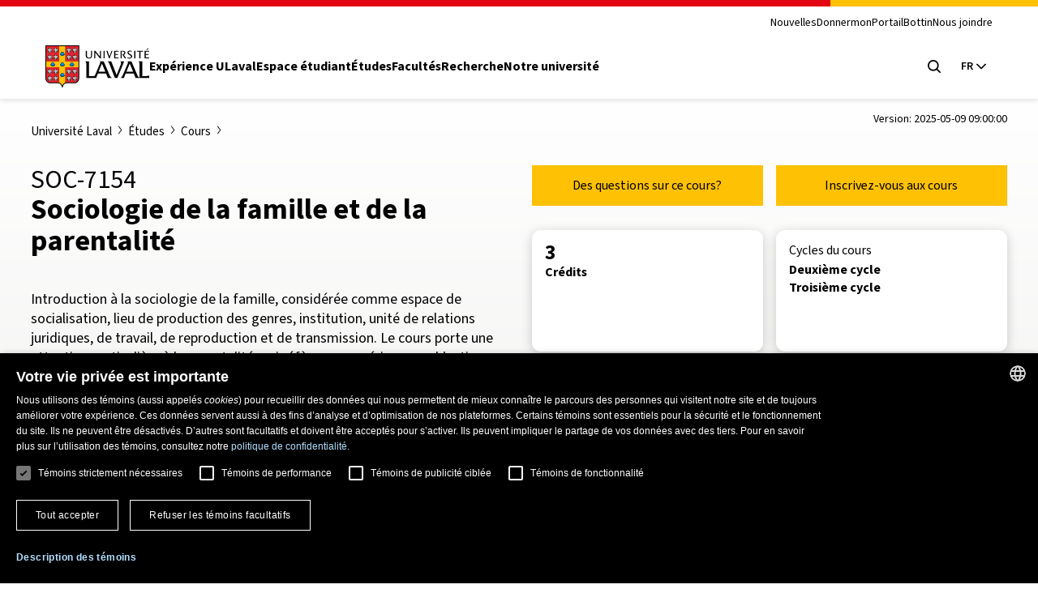

--- FILE ---
content_type: text/html; charset=UTF-8
request_url: https://www.ulaval.ca/etudes/cours/soc-7154-sociologie-de-la-famille-et-de-la-parentalite
body_size: 98728
content:
<!DOCTYPE html>
<html lang="fr" dir="ltr" prefix="og: https://ogp.me/ns#">
  <head>
        <meta charset="UTF-8"/>
    <meta http-equiv="X-UA-Compatible" content="IE=edge,chrome=1"/>
    <meta name="viewport" content="width=device-width, initial-scale=1"/>

    		<link rel="preload" href="/themes/ulaval_templates/assets/dist/fonts/WOFF2/TTF/SourceSans3-Regular.ttf.woff2" as="font" type="font/woff2" crossorigin />
    <link rel="preload" href="/themes/ulaval_templates/assets/dist/fonts/WOFF2/TTF/SourceSans3-Bold.ttf.woff2" as="font" type="font/woff2" crossorigin />

        <link rel="apple-touch-icon" href="/themes/ulaval_templates/assets/dist/favicon/apple-touch-icon.png" sizes="180x180"/>
    <link rel="icon" href="/themes/ulaval_templates/assets/dist/favicon/favicon.ico" sizes="any" />
    <link rel="icon" href="/themes/ulaval_templates/assets/dist/favicon/favicon.svg" type="image/svg+xml" />
    <link rel="manifest" href="/themes/ulaval_templates/assets/dist/favicon/site.webmanifest"/>

        <!-- Google Tag Manager -->
<script>(function(w,d,s,l,i){w[l]=w[l]||[];w[l].push({'gtm.start':
new Date().getTime(),event:'gtm.js'});var f=d.getElementsByTagName(s)[0],
j=d.createElement(s),dl=l!='dataLayer'?'&l='+l:'';j.async=true;j.src=
'https://www.googletagmanager.com/gtm.js?id='+i+dl;f.parentNode.insertBefore(j,f);
})(window,document,'script','dataLayer','GTM-K3LH6PX');</script>
<!-- End Google Tag Manager -->
    <meta name="theme-color" content="#e30513"/>
		<meta http-equiv="X-UA-Compatible" content="IE=edge,chrome=1"/>
		<meta charset="UTF-8"/>
		<meta charset="utf-8" />
<meta name="geo.placename" content="Ville de Québec" />
<meta name="geo.region" content="CA-QC" />
<link rel="canonical" href="https://www.ulaval.ca/etudes/cours/soc-7154-sociologie-de-la-famille-et-de-la-parentalite" />
<meta name="robots" content="noodp" />
<meta name="facebook-domain-verification" content="lg9t43woe134l4gfmrtmooz2at0awl" />
<meta name="Generator" content="Drupal 11 (https://www.drupal.org)" />
<meta name="MobileOptimized" content="width" />
<meta name="HandheldFriendly" content="true" />
<meta name="viewport" content="width=device-width, initial-scale=1.0" />
<link rel="icon" href="/themes/ulaval_templates/favicon.ico" type="image/vnd.microsoft.icon" />
<link rel="alternate" hreflang="fr" href="https://www.ulaval.ca/etudes/cours/soc-7154-sociologie-de-la-famille-et-de-la-parentalite" />

    <title>Sociologie de la famille et de la parentalité | Cours</title>

        <link rel="stylesheet" media="all" href="/sites/default/files/assets/css/css_NX1H0v0-M1T1_DHjRMGf38bfhrmUeheuWlzs3BJwKno.css?delta=0&amp;language=fr&amp;theme=ulaval&amp;include=eJxNyEEKwCAMBMAPVXxTtCsI0YgbLf19T0LnOHzpaDEJcS2VLRqztWGU7mBIfE5bKRMBvm7w3Ji15zpE_-EfctkgzQ" />
<link rel="stylesheet" media="all" href="/sites/default/files/assets/css/css_-bf1grEwKqkGIs6wI9nFBdcXyQW5DCfpdCtMSiweMWQ.css?delta=1&amp;language=fr&amp;theme=ulaval&amp;include=eJxNyEEKwCAMBMAPVXxTtCsI0YgbLf19T0LnOHzpaDEJcS2VLRqztWGU7mBIfE5bKRMBvm7w3Ji15zpE_-EfctkgzQ" />
<link rel="stylesheet" media="print" href="/sites/default/files/assets/css/css_NNELuRJHHwPFFyhtdsj5BzIq5m8A-NY9WnthaMS8xuo.css?delta=2&amp;language=fr&amp;theme=ulaval&amp;include=eJxNyEEKwCAMBMAPVXxTtCsI0YgbLf19T0LnOHzpaDEJcS2VLRqztWGU7mBIfE5bKRMBvm7w3Ji15zpE_-EfctkgzQ" />

    <link rel="stylesheet" href="https://use.typekit.net/bhb6tjb.css">

        <script type="application/json" data-drupal-selector="drupal-settings-json">{"path":{"baseUrl":"\/","pathPrefix":"","currentPath":"node\/169572","currentPathIsAdmin":false,"isFront":false,"currentLanguage":"fr"},"pluralDelimiter":"\u0003","suppressDeprecationErrors":true,"user":{"uid":0,"permissionsHash":"7cd1ec3cde0326b72e48533649db4ca60342f777df3eb1251f14fa962b0dc398"}}</script>
<script src="/core/assets/vendor/jquery/jquery.min.js?v=4.0.0-rc.1"></script>
<script src="/sites/default/files/assets/js/js_3C3vLKhBVTLqI4T8qPybYw1NduiMEy4aHp1maQMAC-U.js?scope=header&amp;delta=1&amp;language=fr&amp;theme=ulaval&amp;include=eJxNy0EKgDAMRNELGTxTWlMNxLQkrVJPr5uAi1n8BzMEL5Q1CT5zGb8AVu4huZ6tOmonh-R3MOnOCkb5IPsWXEsxAupjIw9rxpq5oQQ44fcBVJTZOfsLTgc1HA"></script>
<script src="/themes/ulaval_templates/assets/ulaval/librairies-externes/blazy/blazy.min.js?t94jwb" defer></script>
<script src="/themes/ulaval_templates/assets/ulaval/js/scripts.js?t94jwb" defer></script>
<script src="/themes/ulaval_templates/assets/ulaval/js/boite-contenu-cache.js?t94jwb" defer></script>
<script src="/sites/default/files/assets/js/js_wnpwb0VhI4jcuNjpQxjEbyTn0JCn0vsMo-y6NOUjhDk.js?scope=header&amp;delta=5&amp;language=fr&amp;theme=ulaval&amp;include=eJxNy0EKgDAMRNELGTxTWlMNxLQkrVJPr5uAi1n8BzMEL5Q1CT5zGb8AVu4huZ6tOmonh-R3MOnOCkb5IPsWXEsxAupjIw9rxpq5oQQ44fcBVJTZOfsLTgc1HA"></script>
<script src="/themes/ulaval_templates/assets/ulaval/js/filtersAjaxWatcher.js?t94jwb" defer></script>
<script src="/themes/ulaval_templates/assets/ulaval/js/selectNone.js?t94jwb" defer></script>
<script src="/themes/ulaval_templates/assets/ulaval/js/custom-dropdown.js?t94jwb" defer></script>
<script src="/themes/ulaval_templates/assets/ulaval/js/custom-multi-select.js?t94jwb" defer></script>
<script src="/themes/ulaval_templates/assets/ulaval/js/custom-select.js?t94jwb" defer></script>
<script src="/themes/ulaval_templates/assets/ulaval/js/custom-select-search.js?t94jwb" defer></script>
<script src="/themes/ulaval_templates/assets/ulaval/js/custom-multiple-selects.js?t94jwb" defer></script>
<script src="/themes/ulaval_templates/assets/ulaval/js/advanced-search-expand.js?t94jwb" defer></script>
<script src="/themes/ulaval_templates/assets/ulaval/js/taxonomy-terms-multiple-selects.js?t94jwb" defer></script>
<script src="/sites/default/files/assets/js/js_28u1HAP7FSDlOODMJ6LUOBJP9vtx0Sog5YalW_RzoTM.js?scope=header&amp;delta=15&amp;language=fr&amp;theme=ulaval&amp;include=eJxNy0EKgDAMRNELGTxTWlMNxLQkrVJPr5uAi1n8BzMEL5Q1CT5zGb8AVu4huZ6tOmonh-R3MOnOCkb5IPsWXEsxAupjIw9rxpq5oQQ44fcBVJTZOfsLTgc1HA"></script>
<script src="/themes/ulaval_templates/assets/ulaval/js/object-fit-init.js?t94jwb" defer></script>

  </head>

                        
  
  <body class="university path-node page-node-type-offre-etudes-cours universit-laval tudes cours  sociologie-de-la-famille-et-de-la-parentalit-cours soc-7154-sociologie-de-la-famille-et-de-la-parentalit">
	<!-- Google Tag Manager (noscript) -->
<noscript><iframe src="https://www.googletagmanager.com/ns.html?id=GTM-K3LH6PX"
height="0" width="0" style="display:none;visibility:hidden"></iframe></noscript>
<!-- End Google Tag Manager (noscript) -->

  <div class="skip-to-content">
    <div class="container">
      <a href="#main-content" class="visually-hidden focusable">Aller au contenu principal</a>
    </div>
  </div>

    
      <div class="dialog-off-canvas-main-canvas" data-off-canvas-main-canvas>
    

<header class="header">
	<div class="header-container">
		<div class="container">
			<div class="header-top">
				<div class="header-top-meta">
					<nav class="header-secondary-nav header-secondary-nav--desktop accessible-links-wrpper" aria-label='Navigation générale'>
						<ul class="menu"><li class="menu-item">
                                <a class="menu-link" href="https://nouvelles.ulaval.ca/" target="_blank">Nouvelles</a>
                               </li>
                               <li class="menu-item">
                                 <a class="menu-link" href="/fondation/donner" target="_blank">Donner</a>
                               </li>
                               <li class="menu-item">
                                  <a class="menu-link" href="https://monportail.ulaval.ca" target="_blank">monPortail</a>
                               </li>
                               <li class="menu-item">
                                <a class="menu-link" href="https://bottin.ulaval.ca/" target="_blank">Bottin</a>
                               </li>
                               <li class="menu-item">
                                 <a class="menu-link" href="/nous-joindre" target="_blank">Nous joindre</a>
                               </li></ul>
					</nav>
				</div>
			</div>
			<div class="header-main">
				<div class="header-main-brand">
					<a class="header-title" href="http://www.ulaval.ca/">
						<svg aria-labelledby="ulaval-logo" class="university-logo" viewBox="0 0 315 129.8"><title id="ulaval-logo">Université Laval</title><path class="university-logo-fill" d="M138.3 16.7h3.2v15.7c0 4.1-2.9 8.2-9.4 8.2-5.9 0-9.4-3-9.4-8V16.7h3.6v15.4c0 4 2 5.9 6.2 5.9 4.1 0 6-3 6-5.9V16.7zM151.6 16.7h-3.1v23.4h3V22.2l14 17.9h3.2V16.7h-3.1v18.1l-14-18.1zM179.9 16.7v23.4h-3.5V16.7h3.5zM184.9 16.7h3.6l5.8 17.6 6.4-17.6h3l-8.9 23.4H193l-8.1-23.4zM222.4 16.7v2.5H212v7.6h8.3v2.5H212v8.4h10.4v2.5h-14V16.7h14zM238 29.1l.4-.1c1.8-.5 4.4-3.3 4.4-6.4 0-2.8-2.6-5.9-8.3-5.9H228v23.4h3.6V18.9h2.5c3.8 0 5.1 2.2 5.1 4.1 0 2-1.6 4.7-5.2 4.7h-.9l7.9 12.4h4.2l-7.2-11zM259.7 34.6c0-2.2-2.1-3.5-4.5-4.9l-.8-.5c-2.7-1.6-5.5-3.7-5.5-7 0-3.4 3-6 7-6 3.4 0 5.4.8 6.2 1.2-.1.2-.9 2.1-1 2.3-.8-.4-2.4-1-4.6-1-2.5 0-4.1 1.1-4.1 2.9 0 2.2 1.8 3.3 4.1 4.7l1 .6.1.1c2.3 1.5 5.9 3.7 5.9 6.9 0 4-4.3 6.7-8.3 6.7-3.8 0-6-1.1-6.9-1.5.1-.2.9-2 1-2.2 1 .5 3 1.3 6 1.3 2.4-.1 4.4-1.7 4.4-3.6zM272.9 16.7v23.4h-3.5V16.7h3.5zM296.4 16.7v2.5h-7.7v21h-3.6v-21h-7.7v-2.5h19zM304.6 19.1v7.6h8.3v2.5h-8.3v8.4H315v2.5h-14V16.7h14v2.5h-10.4zM311.5 8.8l1.4 2.1-6 3.3-.8-1.3 5.4-4.1zM226.9 49.4v.2c5 1.9 2.3 8.3.1 13.8l-11 27.8-16.1-41.8h-10.7v.2c3.1 2.4 4.8 7.1 6.3 11.1l15.3 39.6h7.7L239 49.4h-12.1zM315 92.7c-3 1.4-6.2 2-9.9 2h-11V49.4h-11.9v.2c3.7 1.3 3.6 7.1 3.6 10.7V100c-4-2-6-6.6-7.9-11l-16.8-39.7h-12.8v.2c3.8 1.1 2.4 4.4 1.2 7.2L236 89c-1.8 4.4-3.8 9-7.9 11v.2h10.1l5.2-13.5h24.8l5.4 13.5H315v-7.5zm-69.2-11.5L255.9 56l10.3 25.2h-20.4zM193.7 89.1l-16.8-39.7h-12.8v.2c3.8 1.1 2.4 4.4 1.2 7.2l-13.5 32.3c-.7 1.6-1.4 3.2-2.1 4.7-1.9.6-4 .9-6.2.9h-11V49.4h-11.9v.2c3.7 1.3 3.6 7.1 3.6 10.7v40h29.9l5.2-13.5h24.8l5.3 13.5h12.2v-.2c-4.2-2.1-6-6.6-7.9-11zm-32.3-7.9L171.5 56l10.3 25.2h-20.4zM0 0v101.4c0 8.7 6.7 15.6 15.3 15.6h24.1c3.2 0 7.4 2.2 9.5 8.3l1.2 3.4c.3.7.7 1.1 1.2 1.1s.9-.4 1.2-1.1l1.2-3.4c2.1-6.1 6.3-8.3 9.5-8.3h24.1c8.6 0 15.3-6.8 15.3-15.6V0H0z"/><g fill="#EB212E"><path d="M2.4 2.4h39.7v47H2.4zM2.4 67.6v33.8c0 7.6 5.9 13.1 12.9 13.1h24.1c.9 0 1.8.1 2.7.4V67.6H2.4zM60.3 2.4H100v47H60.3zM60.3 114.9c.9-.3 1.9-.4 2.7-.4h24.1c7 0 12.9-5.5 12.9-13.1V67.6H60.3v47.3z"/></g><path fill="#FFC103" d="M60.3 49.4v-47H42.1v47H2.4v18.2h39.7v47.3c3.4 1 7.1 3.8 9.1 9.5 2-5.7 5.6-8.6 9.1-9.5V67.6H100V49.4H60.3z"/><path d="M17.1 21.8c.1.3-.1.5-.3.6-.4.2-1.6.3-2.1.1 0 0-.6 1.1-1.5 1.1s-1.5-1.1-1.5-1.1c-.5.1-1.7.1-2.1-.1-.2-.1-.4-.4-.3-.6.3-1 1.1-4.1 1.3-5.2l-1.6.6c-.3 1.2-1.1 3.2-2.6 3.3-.2 0-.5-.1-.5-.3.2-1.7 1.2-9.2 1.3-10 .1-.6.3-.9.8-1.1.5-.2.9 0 1.4.4.4.4 1.9 1.7 1.9 1.7s.2-1.2.2-1.6h-.4c-.2 0-.4-.2-.4-.4l.2-1.5c0-.2.1-.3.2-.3 0 0 .6-.3 1.2-.5.5-.2.9-.2.9-.2.4 0 .8.1 1 .3.3.2.5.6.5 1l.3 3.2s1.5-1.4 1.9-1.7c.5-.5.9-.6 1.4-.4.5.2.7.5.8 1.2.1.7 1.1 8.3 1.3 10 0 .2-.3.3-.5.3-1.5-.1-2.3-2.1-2.6-3.3l-1.6-.6c.3 1 1.1 4.2 1.4 5.1zM35.3 21.8c.1.3-.1.5-.3.6-.4.2-1.6.3-2.1.1 0 0-.6 1.1-1.5 1.1s-1.5-1.1-1.5-1.1c-.5.1-1.7.1-2.1-.1-.2-.1-.4-.4-.3-.6.3-1 1.1-4.1 1.3-5.2l-1.6.6c-.3 1.2-1.1 3.2-2.6 3.3-.2 0-.5-.1-.5-.3.2-1.7 1.2-9.2 1.3-10 .1-.7.3-1.1.8-1.2.5-.2.9 0 1.4.4.4.4 1.9 1.7 1.9 1.7s.2-1.2.2-1.6h-.4c-.2 0-.4-.2-.4-.4l.2-1.5c0-.2.1-.3.2-.3 0 0 .6-.3 1.2-.5.5-.2.9-.2.9-.2.4 0 .8.1 1 .3.3.2.5.6.5 1l.3 3.2s1.5-1.4 1.9-1.7c.5-.5.9-.6 1.4-.4.5.2.7.5.8 1.2.1.7 1.1 8.3 1.3 10 0 .2-.3.3-.5.3-1.5-.1-2.3-2.1-2.6-3.3l-1.6-.6c.3 1.1 1.1 4.3 1.4 5.2zM17.1 43.3c.1.3-.1.5-.3.6-.4.2-1.6.3-2.1.1 0 0-.6 1.1-1.5 1.1S11.7 44 11.7 44c-.5.2-1.7.1-2.1-.1-.2-.1-.4-.3-.3-.6.3-1 1.1-4.1 1.3-5.2l-1.6.6c-.3 1.2-1.1 3.2-2.6 3.3-.2 0-.5-.1-.5-.3.2-1.7 1.2-9.2 1.3-10 .1-.7.3-1.1.8-1.2.5-.2.9 0 1.4.4.4.4 1.9 1.7 1.9 1.7s.2-1.2.2-1.6h-.4c-.2 0-.4-.2-.4-.4l.2-1.5c0-.2.1-.3.2-.4 0 0 .6-.3 1.2-.5.5-.2.9-.2.9-.2.4 0 .8.1 1 .3.3.2.5.6.5 1l.3 3.2s1.5-1.4 1.9-1.7c.5-.5.9-.6 1.4-.4.5.2.7.5.8 1.2.1.7 1.1 8.3 1.3 10 0 .2-.3.3-.5.3-1.5-.1-2.3-2.1-2.6-3.3l-1.6-.6c.3 1.2 1.1 4.3 1.4 5.3zM35.3 43.3c.1.3-.1.5-.3.6-.4.2-1.6.3-2.1.1 0 0-.6 1.1-1.5 1.1S29.9 44 29.9 44c-.5.2-1.7.1-2.1-.1-.2-.1-.4-.3-.3-.6.3-1 1.1-4.1 1.3-5.2l-1.6.6c-.3 1.2-1.1 3.2-2.6 3.3-.2 0-.5-.1-.5-.3.2-1.7 1.2-9.2 1.3-10 .1-.7.3-1.1.8-1.2.5-.2.9 0 1.4.4.4.4 1.9 1.7 1.9 1.7s.2-1.2.2-1.6h-.4c-.2 0-.4-.2-.4-.4l.2-1.5c0-.2.1-.3.2-.4 0 0 .6-.3 1.2-.5.5-.2.9-.2.9-.2.4 0 .8.1 1 .3.3.2.5.6.5 1l.3 3.2s1.5-1.4 1.9-1.7c.5-.5.9-.6 1.4-.4.5.2.7.5.8 1.2.1.7 1.1 8.3 1.3 10 0 .2-.3.3-.5.3-1.5-.1-2.3-2.1-2.6-3.3l-1.6-.6c.3 1.2 1.1 4.3 1.4 5.3zM75 21.8c.1.3-.1.5-.3.6-.4.2-1.6.3-2.1.1 0 0-.6 1.1-1.5 1.1s-1.5-1.1-1.5-1.1c-.5.1-1.7.1-2.1-.1-.2-.1-.4-.4-.3-.6.3-1 1.1-4.1 1.3-5.2l-1.6.6c-.3 1.2-1.1 3.2-2.6 3.3-.2 0-.5-.1-.5-.3.2-1.7 1.2-9.2 1.3-10 .1-.7.3-1.1.8-1.2.5-.2.9 0 1.4.4.4.4 1.9 1.7 1.9 1.7s.2-1.2.2-1.6H69c-.2 0-.4-.2-.4-.4l.2-1.5c0-.2.1-.3.2-.3 0 0 .6-.3 1.2-.5.5-.2.9-.2.9-.2.4 0 .8.1 1 .3.3.2.5.6.5 1l.3 3.2s1.5-1.4 1.9-1.7c.5-.5.9-.6 1.4-.4.5.2.7.5.8 1.2.1.7 1.1 8.3 1.3 10 0 .2-.3.3-.5.3-1.5-.1-2.3-2.1-2.6-3.3l-1.6-.6c.3 1.1 1.1 4.3 1.4 5.2zM93.2 21.8c.1.3-.1.5-.3.6-.4.2-1.6.3-2.1.1 0 0-.6 1.1-1.5 1.1s-1.5-1.1-1.5-1.1c-.5.1-1.7.1-2.1-.1-.2-.1-.4-.4-.3-.6.3-1 1.1-4.1 1.3-5.2l-1.6.6c-.3 1.2-1.1 3.2-2.6 3.3-.2 0-.5-.1-.5-.3.2-1.7 1.2-9.2 1.3-10 .1-.7.3-1.1.8-1.2.5-.2.9 0 1.4.4.4.4 1.9 1.7 1.9 1.7s.2-1.2.2-1.6h-.4c-.2 0-.4-.2-.4-.4l.2-1.3c0-.2.1-.3.2-.3 0 0 .6-.3 1.2-.5.5-.2.9-.2.9-.2.4 0 .8.1 1 .3.3.2.5.6.5 1l.3 3.2s1.5-1.4 1.9-1.7c.5-.5.9-.6 1.4-.4.5.2.7.5.8 1.2.1.7 1.1 8.3 1.3 10 0 .2-.3.3-.5.3-1.5-.1-2.3-2.1-2.6-3.3l-1.6-.6c.3.9 1.1 4.1 1.4 5zM75 43.3c.1.3-.1.5-.3.6-.4.2-1.6.3-2.1.1 0 0-.6 1.1-1.5 1.1S69.6 44 69.6 44c-.5.2-1.7.1-2.1-.1-.2-.1-.4-.3-.3-.6.3-1 1.1-4.1 1.3-5.2l-1.6.6c-.3 1.2-1.1 3.2-2.6 3.3-.2 0-.5-.1-.5-.3.2-1.7 1.2-9.2 1.3-10 .1-.7.3-1.1.8-1.2.5-.2.9 0 1.4.4.4.4 1.9 1.7 1.9 1.7s.2-1.2.2-1.6H69c-.2 0-.4-.2-.4-.4l.2-1.5c0-.2.1-.3.2-.4 0 0 .6-.3 1.2-.5.5-.2.9-.2.9-.2.4 0 .8.1 1 .3.3.2.5.6.5 1l.3 3.2s1.5-1.4 1.9-1.7c.5-.5.9-.6 1.4-.4.5.2.7.5.8 1.2.1.7 1.1 8.3 1.3 10 0 .2-.3.3-.5.3-1.5-.1-2.3-2.1-2.6-3.3l-1.6-.6c.3 1.2 1.1 4.3 1.4 5.3zM93.2 43.3c.1.3-.1.5-.3.6-.4.2-1.6.3-2.1.1 0 0-.6 1.1-1.5 1.1S87.8 44 87.8 44c-.5.2-1.7.1-2.1-.1-.2-.1-.4-.3-.3-.6.3-1 1.1-4.1 1.3-5.2l-1.6.6c-.3 1.2-1.1 3.2-2.6 3.3-.2 0-.5-.1-.5-.3.2-1.7 1.2-9.2 1.3-10 .1-.7.3-1.1.8-1.2.5-.2.9 0 1.4.4.4.4 1.9 1.7 1.9 1.7s.2-1.2.2-1.6h-.4c-.2 0-.4-.2-.4-.4l.2-1.5c0-.2.1-.3.2-.4 0 0 .6-.3 1.2-.5.5-.2.9-.2.9-.2.4 0 .8.1 1 .3.3.2.5.6.5 1l.3 3.2s1.5-1.4 1.9-1.7c.5-.5.9-.6 1.4-.4.5.2.7.5.8 1.2.1.7 1.1 8.3 1.3 10 0 .2-.3.3-.5.3-1.5-.1-2.3-2.1-2.6-3.3l-1.6-.6c.3 1.2 1.1 4.3 1.4 5.3zM17.1 87c.1.3-.1.5-.3.6-.4.2-1.6.3-2.1.1 0 0-.6 1.1-1.5 1.1s-1.5-1.1-1.5-1.1c-.5.2-1.7.1-2.1-.1-.2-.1-.4-.4-.3-.6.3-1 1.1-4.1 1.3-5.2l-1.6.6c-.3 1.2-1.1 3.2-2.6 3.3-.2 0-.5-.1-.5-.3.2-1.7 1.2-9.2 1.3-10 .1-.7.3-1.1.8-1.2.5-.2.9 0 1.4.4.4.4 1.9 1.7 1.9 1.7s.2-1.2.2-1.6h-.4c-.2 0-.4-.2-.4-.4l.2-1.5c0-.2.1-.3.2-.3 0 0 .6-.3 1.2-.5.5-.2.9-.2.9-.2.4 0 .8.1 1 .3.3.2.5.6.5 1l.3 3.2s1.5-1.4 1.9-1.7c.5-.5.9-.6 1.4-.4.5.2.7.5.8 1.2.1.7 1.1 8.3 1.3 10 0 .2-.3.3-.5.3-1.5-.1-2.3-2.1-2.6-3.3l-1.6-.6c.3 1.1 1.1 4.2 1.4 5.2zM35.3 87c.1.3-.1.5-.3.6-.4.2-1.6.3-2.1.1 0 0-.6 1.1-1.5 1.1s-1.5-1.1-1.5-1.1c-.5.2-1.7.1-2.1-.1-.2-.1-.4-.4-.3-.6.3-1 1.1-4.1 1.3-5.2l-1.6.6c-.3 1.2-1.1 3.2-2.6 3.3-.2 0-.5-.1-.5-.3.2-1.7 1.2-9.2 1.3-10 .1-.7.3-1.1.8-1.2.5-.2.9 0 1.4.4.4.4 1.9 1.7 1.9 1.7s.2-1.2.2-1.6h-.4c-.2 0-.4-.2-.4-.4l.2-1.5c0-.2.1-.3.2-.3 0 0 .6-.3 1.2-.5.5-.2.9-.2.9-.2.4 0 .8.1 1 .3.3.2.5.6.5 1l.3 3.2s1.5-1.4 1.9-1.7c.5-.5.9-.6 1.4-.4.5.2.7.5.8 1.2.1.7 1.1 8.3 1.3 10 0 .2-.3.3-.5.3-1.5-.1-2.3-2.1-2.6-3.3l-1.6-.6c.3 1.1 1.1 4.2 1.4 5.2zM17.1 108.4c.1.3-.1.5-.3.6-.4.2-1.6.3-2.1.1 0 0-.6 1.1-1.5 1.1s-1.5-1.1-1.5-1.1c-.5.2-1.7.1-2.1-.1-.2-.1-.4-.3-.3-.6.3-1 1.1-4.1 1.3-5.2l-1.6.6c-.3 1.2-1.1 3.2-2.6 3.3-.2 0-.5-.1-.5-.3.2-1.7 1.2-9.2 1.3-10 .1-.7.3-1.1.8-1.2.5-.2.9 0 1.4.4.4.4 1.9 1.7 1.9 1.7s.2-1.2.2-1.6h-.4c-.2 0-.4-.2-.4-.4l.2-1.5c0-.2.1-.3.2-.3 0 0 .6-.3 1.2-.5.5-.2.9-.2.9-.2.4 0 .8.1 1 .3.3.2.5.6.5 1l.3 3.2s1.5-1.4 1.9-1.7c.5-.5.9-.6 1.4-.4.5.2.7.5.8 1.2.1.7 1.1 8.3 1.3 10 0 .2-.3.3-.5.3-1.5-.1-2.3-2.1-2.6-3.3l-1.6-.6c.3 1.1 1.1 4.2 1.4 5.2zM35.3 108.4c.1.3-.1.5-.3.6-.4.2-1.6.3-2.1.1 0 0-.6 1.1-1.5 1.1s-1.5-1.1-1.5-1.1c-.5.2-1.7.1-2.1-.1-.2-.1-.4-.3-.3-.6.3-1 1.1-4.1 1.3-5.2l-1.6.6c-.3 1.2-1.1 3.2-2.6 3.3-.2 0-.5-.1-.5-.3.2-1.7 1.2-9.2 1.3-10 .1-.7.3-1.1.8-1.2.5-.2.9 0 1.4.4.4.4 1.9 1.7 1.9 1.7s.2-1.2.2-1.6h-.4c-.2 0-.4-.2-.4-.4l.2-1.5c0-.2.1-.3.2-.3 0 0 .6-.3 1.2-.5.5-.2.9-.2.9-.2.4 0 .8.1 1 .3.3.2.5.6.5 1l.3 3.2s1.5-1.4 1.9-1.7c.5-.5.9-.6 1.4-.4.5.2.7.5.8 1.2.1.7 1.1 8.3 1.3 10 0 .2-.3.3-.5.3-1.5-.1-2.3-2.1-2.6-3.3l-1.6-.6c.3 1.1 1.1 4.2 1.4 5.2zM75 87c.1.3-.1.5-.3.6-.4.2-1.6.3-2.1.1 0 0-.6 1.1-1.5 1.1s-1.5-1.1-1.5-1.1c-.5.2-1.7.1-2.1-.1-.2-.1-.4-.4-.3-.6.3-1 1.1-4.1 1.3-5.2l-1.6.6c-.3 1.2-1.1 3.2-2.6 3.3-.2 0-.5-.1-.5-.3.2-1.7 1.2-9.2 1.3-10 .1-.7.3-1.1.8-1.2.5-.2.9 0 1.4.4.4.4 1.9 1.7 1.9 1.7s.2-1.2.2-1.6H69c-.2 0-.4-.2-.4-.4l.2-1.5c0-.2.1-.3.2-.3 0 0 .6-.3 1.2-.5.5-.2.9-.2.9-.2.4 0 .8.1 1 .3.3.2.5.6.5 1l.3 3.2s1.5-1.4 1.9-1.7c.5-.5.9-.6 1.4-.4.5.2.7.5.8 1.2.1.7 1.1 8.3 1.3 10 0 .2-.3.3-.5.3-1.5-.1-2.3-2.1-2.6-3.3l-1.6-.6c.3 1.1 1.1 4.2 1.4 5.2zM93.2 87c.1.3-.1.5-.3.6-.4.2-1.6.3-2.1.1 0 0-.6 1.1-1.5 1.1s-1.5-1.1-1.5-1.1c-.5.2-1.7.1-2.1-.1-.2-.1-.4-.4-.3-.6.3-1 1.1-4.1 1.3-5.2l-1.6.6c-.3 1.2-1.1 3.2-2.6 3.3-.2 0-.5-.1-.5-.3.2-1.7 1.2-9.2 1.3-10 .1-.7.3-1.1.8-1.2.5-.2.9 0 1.4.4.4.4 1.9 1.7 1.9 1.7s.2-1.2.2-1.6h-.4c-.2 0-.4-.2-.4-.4l.2-1.5c0-.2.1-.3.2-.3 0 0 .6-.3 1.2-.5.5-.2.9-.2.9-.2.4 0 .8.1 1 .3.3.2.5.6.5 1l.3 3.2s1.5-1.4 1.9-1.7c.5-.5.9-.6 1.4-.4.5.2.7.5.8 1.2.1.7 1.1 8.3 1.3 10 0 .2-.3.3-.5.3-1.5-.1-2.3-2.1-2.6-3.3l-1.6-.6c.3 1.1 1.1 4.2 1.4 5.2zM75 108.4c.1.3-.1.5-.3.6-.4.2-1.6.3-2.1.1 0 0-.6 1.1-1.5 1.1s-1.5-1.1-1.5-1.1c-.5.2-1.7.1-2.1-.1-.2-.1-.4-.3-.3-.6.3-1 1.1-4.1 1.3-5.2l-1.6.6c-.3 1.2-1.1 3.2-2.6 3.3-.2 0-.5-.1-.5-.3.2-1.7 1.2-9.2 1.3-10 .1-.7.3-1.1.8-1.2.5-.2.9 0 1.4.4.4.4 1.9 1.7 1.9 1.7s.2-1.2.2-1.6H69c-.2 0-.4-.2-.4-.4l.2-1.5c0-.2.1-.3.2-.3 0 0 .6-.3 1.2-.5.5-.2.9-.2.9-.2.4 0 .8.1 1 .3.3.2.5.6.5 1l.3 3.2s1.5-1.4 1.9-1.7c.5-.5.9-.6 1.4-.4.5.2.7.5.8 1.2.1.7 1.1 8.3 1.3 10 0 .2-.3.3-.5.3-1.5-.1-2.3-2.1-2.6-3.3l-1.6-.6c.3 1.1 1.1 4.2 1.4 5.2zM93.2 108.4c.1.3-.1.5-.3.6-.4.2-1.6.3-2.1.1 0 0-.6 1.1-1.5 1.1s-1.5-1.1-1.5-1.1c-.5.2-1.7.1-2.1-.1-.2-.1-.4-.3-.3-.6.3-1 1.1-4.1 1.3-5.2l-1.6.6c-.3 1.2-1.1 3.2-2.6 3.3-.2 0-.5-.1-.5-.3.2-1.7 1.2-9.2 1.3-10 .1-.7.3-1.1.8-1.2.5-.2.9 0 1.4.4.4.4 1.9 1.7 1.9 1.7s.2-1.2.2-1.6h-.4c-.2 0-.4-.2-.4-.4l.2-1.5c0-.2.1-.3.2-.3 0 0 .6-.3 1.2-.5.5-.2.9-.2.9-.2.4 0 .8.1 1 .3.3.2.5.6.5 1l.3 3.2s1.5-1.4 1.9-1.7c.5-.5.9-.6 1.4-.4.5.2.7.5.8 1.2.1.7 1.1 8.3 1.3 10 0 .2-.3.3-.5.3-1.5-.1-2.3-2.1-2.6-3.3l-1.6-.6c.3 1.1 1.1 4.2 1.4 5.2zM51.2 32.6c.8 0 1.5-.4 1.9-1 .3.2.7.2 1 .2 1.1 0 2.1-.9 2.2-2 1.2 0 2.2-1 2.2-2.2 0-.5-.2-1-.5-1.4l-2.5-3V22c0-.6-.5-1.1-1.1-1.1h-1.1l-1-1c-.3-.3-.6-.4-1-.4s-.8.2-1 .4l-1 1h-1.1c-.6 0-1.1.5-1.1 1.1v1.2l-2.5 3c-.3.4-.5.9-.5 1.4 0 1.2 1 2.2 2.2 2.2.1 1.1 1 2 2.2 2 .4 0 .7-.1 1-.2.3.6 1 1 1.7 1zM51.2 65.2c.8 0 1.5-.4 1.9-1 .3.2.7.2 1 .2 1.1 0 2.1-.9 2.2-2 1.2 0 2.2-1 2.2-2.2 0-.5-.2-1-.5-1.4l-2.5-3v-1.2c0-.6-.5-1.1-1.1-1.1h-1.1l-1-1c-.3-.3-.6-.4-1-.4s-.8.2-1 .4l-1 1h-1.1c-.6 0-1.1.5-1.1 1.1v1.2l-2.5 3c-.3.4-.5.9-.5 1.4 0 1.2 1 2.2 2.2 2.2.1 1.1 1 2 2.2 2 .4 0 .7-.1 1-.2.3.6 1 1 1.7 1zM22.3 65.2c.8 0 1.5-.4 1.9-1 .3.2.7.2 1 .2 1.1 0 2.1-.9 2.2-2 1.2 0 2.2-1 2.2-2.2 0-.5-.2-1-.5-1.4l-2.5-3v-1.2c0-.6-.5-1.1-1.1-1.1h-1.1l-1-1c-.3-.3-.6-.4-1-.4s-.8.2-1 .4l-1 1h-1.1c-.6 0-1.1.5-1.1 1.1v1.2l-2.5 3c-.3.4-.5.9-.5 1.4 0 1.2 1 2.2 2.2 2.2.1 1.1 1.1 2 2.2 2 .4 0 .7-.1 1-.2.2.6.9 1 1.7 1zM80.2 65.2c.8 0 1.5-.4 1.9-1 .3.2.7.2 1 .2 1.1 0 2.1-.9 2.2-2 1.2 0 2.2-1 2.2-2.2 0-.5-.2-1-.5-1.4l-2.5-3v-1.2c0-.6-.5-1.1-1.1-1.1h-1.1l-1-1c-.3-.3-.6-.4-1-.4s-.8.2-1 .4l-1 1h-1.1c-.6 0-1.1.5-1.1 1.1v1.2l-2.5 3c-.3.4-.5.9-.5 1.4 0 1.2 1 2.2 2.2 2.2.1 1.1 1.1 2 2.2 2 .4 0 .7-.1 1-.2.2.6.9 1 1.7 1zM51.2 97.7c.8 0 1.5-.4 1.9-1 .3.2.7.2 1 .2 1.1 0 2.1-.9 2.2-2 1.2 0 2.2-1 2.2-2.2 0-.5-.2-1-.5-1.4l-2.5-3v-1.2c0-.6-.5-1.1-1.1-1.1h-1.1l-1-1c-.3-.3-.6-.4-1-.4s-.8.2-1 .4l-1 1h-1.1c-.6 0-1.1.5-1.1 1.1v1.2l-2.5 3c-.3.4-.5.9-.5 1.4 0 1.2 1 2.2 2.2 2.2.1 1.1 1 2 2.2 2 .4 0 .7-.1 1-.2.3.6 1 1 1.7 1z"/><g fill="#09F"><path d="M51.2 31.9c.5 0 1-.3 1.2-.7l-.4-4c0-.2.1-.3.3-.3.2 0 .3.1.3.2l.7 3.8c.2.1.5.2.7.2.8 0 1.4-.6 1.5-1.4L53.9 26c-.1-.1 0-.3.2-.4.1-.1.3 0 .4.1l1.8 3.4c.8 0 1.5-.7 1.5-1.5 0-.3 0-.6-.2-.8l-2.8-3.4V22c0-.2-.1-.3-.3-.3h-1.4l-1.2-1.2c-.1-.1-.3-.2-.5-.2s-.4.1-.5.2l-1.2 1.2h-1.4c-.2 0-.3.1-.3.3v1.5l-3 3.4c-.2.2-.2.5-.2.8 0 .8.7 1.5 1.5 1.5l1.8-3.4c.1-.1.2-.2.4-.1.1.1.2.2.2.4L47 29.8c.1.8.7 1.4 1.5 1.4.3 0 .5-.1.7-.2l.7-3.8c0-.2.2-.3.3-.2.2 0 .3.2.3.3l-.4 4c.2.3.6.6 1.1.6zM51.2 64.5c.5 0 1-.3 1.2-.7l-.4-4c0-.2.1-.3.3-.3.2 0 .3.1.3.2l.7 3.8c.2.1.5.2.7.2.8 0 1.4-.6 1.5-1.4l-1.6-3.8c-.1-.1 0-.3.2-.4.1-.1.3 0 .4.1l1.8 3.4c.8 0 1.5-.7 1.5-1.5 0-.3 0-.6-.2-.8l-2.8-3.4v-1.5c0-.2-.1-.3-.3-.3h-1.4L51.7 53c-.1-.1-.3-.2-.5-.2s-.4.1-.5.2l-1.2 1.2h-1.4c-.2 0-.3.1-.3.3V56L45 59.4c-.2.2-.2.5-.2.8 0 .8.7 1.5 1.5 1.5l1.8-3.4c.1-.1.2-.2.4-.1.1.1.2.2.2.4L47 62.3c.1.8.7 1.4 1.5 1.4.3 0 .5-.1.7-.2l.7-3.8c0-.2.2-.3.3-.2.2 0 .3.2.3.3l-.4 4c.2.3.6.6 1.1.7zM22.3 64.5c.5 0 1-.3 1.2-.7l-.4-4c0-.2.1-.3.3-.3.2 0 .3.1.3.2l.7 3.8c.2.1.5.2.7.2.8 0 1.4-.6 1.5-1.4L25 58.5c-.1-.1 0-.3.2-.4.1-.1.3 0 .4.1l1.8 3.4c.8 0 1.5-.7 1.5-1.5 0-.3 0-.6-.2-.8l-2.8-3.4v-1.5c0-.2-.1-.3-.3-.3h-1.4L22.8 53c-.1-.1-.3-.2-.5-.2s-.4.1-.5.2l-1.2 1.2h-1.4c-.2 0-.3.1-.3.3V56l-2.8 3.4c-.2.2-.2.5-.2.8 0 .8.7 1.5 1.5 1.5l1.8-3.4c.1-.1.2-.2.4-.1.1.1.2.2.2.4L18 62.3c.1.8.7 1.4 1.5 1.4.3 0 .5-.1.7-.2l.7-3.8c0-.2.2-.3.3-.2.2 0 .3.2.3.3l-.4 4c.2.3.7.6 1.2.7zM80.2 64.5c.5 0 1-.3 1.2-.7l-.4-4c0-.2.1-.3.3-.3.2 0 .3.1.3.2l.7 3.8c.2.1.5.2.7.2.8 0 1.4-.6 1.5-1.4l-1.6-3.8c-.1-.1 0-.3.2-.4.1-.1.3 0 .4.1l1.8 3.4c.8 0 1.5-.7 1.5-1.5 0-.3 0-.6-.2-.8l-2.8-3.4v-1.5c0-.2-.1-.3-.3-.3h-1.4L80.7 53c-.1-.1-.3-.2-.5-.2s-.4.1-.5.2l-1.2 1.2h-1.4c-.2 0-.3.1-.3.3V56L74 59.4c-.2.2-.2.5-.2.8 0 .8.7 1.5 1.5 1.5l1.8-3.4c.1-.1.2-.2.4-.1.1.1.2.2.2.4l-1.6 3.8c.1.8.7 1.4 1.5 1.4.3 0 .5-.1.7-.2l.7-3.8c0-.2.2-.3.3-.2.2 0 .3.2.3.3l-.4 4c0 .2.5.5 1 .6zM51.2 97c.5 0 1-.3 1.2-.7l-.4-4c0-.2.1-.3.3-.3.2 0 .3.1.3.2l.7 3.8c.2.1.5.2.7.2.8 0 1.4-.6 1.5-1.4L53.9 91c-.1-.1 0-.3.2-.4.1-.1.3 0 .4.1l1.8 3.4c.8 0 1.5-.7 1.5-1.5 0-.3 0-.6-.2-.8l-2.8-3.4v-1.5c0-.2-.1-.3-.3-.3h-1.4l-1.2-1.2c-.1-.1-.3-.2-.5-.2s-.4.1-.5.2l-1.2 1.2h-1.4c-.2 0-.3.1-.3.3v1.5L45 92c-.2.2-.2.5-.2.8 0 .8.7 1.5 1.5 1.5l1.8-3.4c.1-.1.2-.2.4-.1.1.1.2.2.2.4L47 94.9c.1.8.7 1.4 1.5 1.4.3 0 .5-.1.7-.2l.7-3.8c0-.2.2-.3.3-.2.2 0 .3.2.3.3l-.4 4c.2.3.6.6 1.1.6z"/></g><g fill="#D9D9D9"><path d="M16.3 21.8c-.3.1-.8.2-1.1.2H15l-.7-3c-.1-.5-.5-.5-.5.1l.3 3c-.1.2-.5.9-.9.9s-.9-.7-.9-.9l.3-3c.1-.6-.4-.6-.5-.1l-.6 2.9h-.2c-.3 0-.9 0-1.1-.1.4-1.5 1.2-4.7 1.5-5.7 0-.2-.1-.4-.4-.4h-.2c-.4.1-1.4.5-1.8.7l.2-2.4c.1-.6-.4-.6-.5-.1-.5 2.1-.7 4.9-2.2 5.8.1-1 1.1-8.4 1.2-9.4 0-.2 0-.4.3-.5.2-.1.4 0 .5.2l2.5 2.3c.1.1.3.2.4.1.1 0 .3-.2.3-.3l.3-2.8c0-.1 0-.2-.1-.3-.1-.1-.2-.1-.3-.1h-.4l.1-.9c.3-.1 1-.5 1.4-.5h.1c.2 0 .4.1.6.2.2.1.3.2.3.4l.4 4c0 .2.1.3.3.3.1 0 .3 0 .4-.1l2.5-2.3c.2-.2.3-.2.5-.2.3.1.3.3.3.5.1 1 1.1 8.4 1.2 9.4-1.5-.9-1.8-3.7-2.2-5.8-.1-.5-.6-.5-.5.1l.2 2.4c-.3-.1-1.4-.5-1.8-.7h-.2c-.3 0-.4.3-.4.4.4 1 1.2 4.3 1.6 5.7zM34.5 21.8c-.3.1-.9.1-1.1.1h-.2l-.7-2.9c-.1-.5-.5-.5-.5.1l.3 3c-.1.2-.5.9-.9.9s-.9-.7-.9-.9l.3-3c.1-.6-.4-.6-.5-.1l-.6 2.9h-.2c-.3 0-.9 0-1.1-.1.4-1.5 1.2-4.7 1.5-5.7 0-.2-.1-.4-.4-.4h-.2c-.4.1-1.4.5-1.8.7l.2-2.4c0-.6-.4-.6-.5-.1-.5 2.1-.7 4.9-2.2 5.8.1-1 1.1-8.4 1.2-9.4 0-.2 0-.4.3-.5.2-.1.4 0 .5.2l2.5 2.3c.1.1.3.2.4.1.1 0 .3-.2.3-.3l.3-2.8c0-.1 0-.2-.1-.3-.1-.1-.2-.1-.3-.1h-.4l.1-.9c.3-.1 1-.5 1.4-.5h.1c.2 0 .4.1.6.2.2.1.2.3.3.5l.4 4c0 .2.1.3.3.3.1 0 .3 0 .4-.1l2.5-2.3c.2-.2.3-.2.5-.2.3.1.3.3.3.5.1 1 1.1 8.4 1.2 9.4-1.5-.9-1.8-3.7-2.2-5.8-.1-.5-.6-.5-.5.1l.2 2.4c-.3-.1-1.4-.5-1.8-.7h-.2c-.3 0-.4.3-.4.4.4.9 1.2 4.2 1.6 5.6zM16.3 43.3c-.3.1-.9.1-1.1.1H15l-.6-2.9c-.1-.5-.5-.5-.5.1l.3 3c-.1.2-.5.9-.9.9s-.9-.7-.9-.9l.3-3c.1-.6-.4-.6-.5-.1l-.6 2.9h-.2c-.3 0-.9 0-1.1-.1.4-1.5 1.2-4.7 1.5-5.7 0-.2-.1-.4-.4-.4h-.2c-.4.1-1.4.5-1.8.7l.2-2.4c.1-.6-.4-.6-.5-.1-.5 2.1-.7 4.9-2.2 5.8.1-1 1.1-8.4 1.2-9.4 0-.2 0-.4.3-.5.2-.1.4 0 .5.2l2.5 2.3c.1.1.3.2.4.1.1 0 .3-.2.3-.3l.3-2.8c0-.1 0-.2-.1-.3-.1-.1-.2-.1-.3-.1h-.4l.1-.9c.3-.1 1-.5 1.4-.5h.1c.2 0 .4.1.6.2.2.1.2.3.3.5l.4 4c0 .2.1.3.3.3.1 0 .3 0 .4-.1l2.5-2.3c.2-.2.3-.2.5-.2.3.1.3.3.3.5.1 1 1.1 8.4 1.2 9.4-1.5-.9-1.8-3.7-2.2-5.8-.1-.5-.6-.5-.5.1l.2 2.4c-.3-.1-1.4-.5-1.8-.7h-.2c-.3 0-.4.3-.4.4.3.9 1.1 4.1 1.5 5.6zM34.5 43.3c-.3.1-.9.1-1.1.1h-.2l-.6-2.9c-.2-.6-.6-.5-.6.1l.3 3c-.1.2-.5.9-.9.9s-.9-.7-.9-.9l.3-3c.1-.6-.4-.6-.5-.1l-.6 2.9h-.2c-.3 0-.9 0-1.1-.1.4-1.5 1.2-4.7 1.5-5.7 0-.2-.1-.4-.4-.4h-.2c-.4.1-1.4.5-1.8.7l.2-2.4c0-.6-.4-.6-.5-.1-.5 2.1-.7 4.9-2.2 5.8.1-1 1.1-8.4 1.2-9.4 0-.2 0-.4.3-.5.2-.1.4 0 .5.2l2.5 2.3c.1.1.3.2.4.1.1 0 .3-.2.3-.3l.3-2.8c0-.1 0-.2-.1-.3-.1-.1-.2-.1-.3-.1h-.4l.1-.9c.3-.1 1-.5 1.4-.5h.1c.2 0 .4.1.6.2.2.1.2.3.3.5l.4 4c0 .2.1.3.3.3.1 0 .3 0 .4-.1l2.5-2.3c.2-.2.3-.2.5-.2.3.1.3.3.3.5.1 1 1.1 8.4 1.2 9.4-1.5-.9-1.8-3.7-2.2-5.8-.1-.5-.6-.5-.5.1l.2 2.4c-.3-.1-1.4-.5-1.8-.7h-.2c-.3 0-.4.3-.4.4.4.9 1.2 4.1 1.6 5.6zM74.2 21.8c-.3.1-.9.2-1.2.2h-.2l-.6-3c-.1-.5-.5-.5-.5.1l.3 3c-.1.2-.5.9-.9.9s-.9-.7-.9-.9l.3-3c.1-.6-.4-.6-.5-.1l-.6 2.9h-.2c-.3 0-.9 0-1.1-.1.4-1.5 1.2-4.7 1.5-5.7 0-.2-.1-.4-.4-.4H69c-.4.1-1.4.5-1.8.7l.2-2.4c0-.6-.4-.6-.5-.1-.5 2.1-.7 4.9-2.2 5.8.1-1 1.1-8.4 1.2-9.4 0-.2 0-.4.3-.5.2-.1.4 0 .5.2l2.5 2.3c.1.1.3.2.4.1.1 0 .3-.2.3-.3l.3-2.8c0-.1 0-.2-.1-.3-.1-.1-.2-.1-.3-.1h-.4l.1-.9c.3-.1 1-.5 1.4-.5h.1c.2 0 .4.1.6.2.2.1.2.3.3.5l.4 4c0 .2.1.3.3.3.2 0 .3 0 .4-.1l2.5-2.3c.2-.2.3-.2.5-.2.3.1.3.3.3.5.1 1 1.1 8.4 1.2 9.4-1.5-.9-1.8-3.7-2.2-5.8-.1-.5-.6-.5-.5.1l.2 2.4c-.3-.1-1.4-.5-1.8-.7H73c-.3 0-.4.3-.4.4.3.9 1.2 4.2 1.6 5.6zM92.4 21.8c-.3.1-.9.1-1.1.1h-.2l-.7-2.9c-.1-.5-.5-.5-.5.1l.3 3c-.1.2-.5.9-.9.9s-.9-.7-.9-.9l.3-3c.1-.6-.4-.6-.5-.1l-.6 2.9h-.2c-.3 0-.9 0-1.1-.1.4-1.5 1.2-4.7 1.5-5.7 0-.2-.1-.4-.4-.4h-.2c-.4.1-1.4.5-1.8.7l.2-2.4c.1-.6-.4-.6-.5-.1-.5 2.1-.7 4.9-2.2 5.8.1-1 1.1-8.4 1.2-9.4 0-.2 0-.4.3-.5.2-.1.4 0 .5.2l2.5 2.3c.1.1.3.2.4.1.1 0 .3-.2.3-.3l.3-2.8c0-.1 0-.2-.1-.3-.1-.1-.2-.1-.3-.1h-.4l.1-.9c.3-.1 1-.5 1.4-.5h.1c.2 0 .4.1.6.2.2.1.2.3.3.5l.4 4c0 .2.1.3.3.3.1 0 .3 0 .4-.1l2.5-2.3c.2-.2.3-.2.5-.2.3.1.3.3.3.5.1 1 1.1 8.4 1.2 9.4-1.5-.9-1.8-3.7-2.2-5.8-.1-.5-.6-.5-.5.1l.2 2.4c-.3-.1-1.4-.5-1.8-.7h-.2c-.3 0-.4.3-.4.4.3.9 1.2 4.2 1.6 5.6zM74.2 43.3c-.3.1-.9.1-1.1.1h-.2l-.6-2.9c-.1-.5-.5-.5-.5.1l.3 3c-.1.2-.5.9-.9.9s-.9-.7-.9-.9l.3-3c.1-.6-.4-.6-.5-.1l-.6 2.9h-.2c-.3 0-.9 0-1.1-.1.4-1.5 1.2-4.7 1.5-5.7 0-.2-.1-.4-.4-.4h-.2c-.4.1-1.4.5-1.8.7l.2-2.4c0-.6-.4-.6-.5-.1-.5 2.1-.7 4.9-2.2 5.8.1-1 1.1-8.4 1.2-9.4 0-.2 0-.4.3-.5.2-.1.4 0 .5.2l2.5 2.3c.1.1.3.2.4.1.1 0 .3-.2.3-.3l.3-2.8c0-.1 0-.2-.1-.3-.1-.1-.2-.1-.3-.1h-.4l.1-.9c.3-.1 1-.5 1.4-.5h.1c.2 0 .4.1.6.2.2.1.2.3.3.5l.4 4c0 .2.1.3.3.3.2 0 .3 0 .4-.1l2.5-2.3c.2-.2.3-.2.5-.2.3.1.3.3.3.5.1 1 1.1 8.4 1.2 9.4-1.5-.9-1.8-3.7-2.2-5.8-.1-.5-.6-.5-.5.1l.2 2.4c-.3-.1-1.4-.5-1.8-.7h-.2c-.3 0-.4.3-.4.4.2.9 1.1 4.1 1.5 5.6zM92.4 43.3c-.3.1-.9.1-1.1.1h-.2l-.6-2.9c-.1-.5-.5-.5-.5.1l.3 3c-.1.2-.5.9-.9.9s-.9-.7-.9-.9l.3-3c.1-.6-.4-.6-.5-.1l-.6 2.9h-.2c-.3 0-.9 0-1.1-.1.4-1.5 1.2-4.7 1.5-5.7 0-.2-.1-.4-.4-.4h-.2c-.4.1-1.4.5-1.8.7l.2-2.4c.1-.6-.4-.6-.5-.1-.5 2.1-.7 4.9-2.2 5.8.1-1 1.1-8.4 1.2-9.4 0-.2 0-.4.3-.5.2-.1.4 0 .5.2l2.5 2.3c.1.1.3.2.4.1.1 0 .3-.2.3-.3l.3-2.8c0-.1 0-.2-.1-.3-.1-.1-.2-.1-.3-.1h-.4l.1-.9c.3-.1 1-.5 1.4-.5h.1c.2 0 .4.1.6.2.2.1.2.3.3.5l.4 4c0 .2.1.3.3.3.1 0 .3 0 .4-.1l2.5-2.3c.2-.2.3-.2.5-.2.3.1.3.3.3.5.1 1 1.1 8.4 1.2 9.4-1.5-.9-1.8-3.7-2.2-5.8-.1-.5-.6-.5-.5.1l.2 2.4c-.3-.1-1.4-.5-1.8-.7h-.2c-.3 0-.4.3-.4.4.2.9 1.1 4.1 1.5 5.6zM16.3 87c-.3.1-.9.1-1.1.1H15l-.6-2.9c-.1-.5-.5-.5-.5.1l.3 2.9c-.1.2-.5.9-.9.9s-.9-.7-.9-.9l.3-2.9c.1-.6-.4-.6-.5-.1l-.7 2.8h-.2c-.3 0-.9 0-1.1-.1.4-1.5 1.2-4.7 1.5-5.7 0-.2-.1-.4-.4-.4h-.2c-.4.1-1.4.5-1.8.7l.2-2.4c0-.6-.4-.6-.5-.1-.5 2.1-.7 4.9-2.2 5.8.1-1 1.1-8.4 1.2-9.4 0-.2 0-.4.3-.5.2-.1.4 0 .5.2l2.5 2.3c.1.1.3.2.4.1.1 0 .3-.2.3-.3l.3-2.8c0-.1 0-.2-.1-.3-.1 0-.2-.1-.3-.1h-.4l.1-.9c.3-.1 1-.5 1.4-.5h.1c.2 0 .4.1.6.2.2.1.2.3.3.5l.4 4c0 .2.1.3.3.3.1 0 .3 0 .4-.1l2.5-2.3c.2-.2.3-.2.5-.2.3.1.3.3.3.5.1 1 1.1 8.4 1.2 9.4-1.5-.9-1.8-3.7-2.2-5.8-.1-.5-.6-.5-.5.1l.2 2.4c-.3-.1-1.4-.5-1.8-.7h-.2c-.3 0-.4.3-.4.4.4 1 1.2 4.2 1.6 5.7zM34.5 87c-.3.1-.9.1-1.1.1h-.2l-.6-2.9c-.1-.5-.5-.5-.5.1l.3 2.9c-.1.2-.5.9-.9.9s-.9-.7-.9-.9l.3-2.9c.1-.6-.4-.6-.5-.1l-.7 2.8h-.2c-.3 0-.9 0-1.1-.1.4-1.5 1.2-4.7 1.5-5.7 0-.2-.1-.4-.4-.4h-.2c-.4.1-1.4.5-1.8.7l.2-2.4c0-.6-.4-.6-.5-.1-.5 2.1-.7 4.9-2.2 5.8.1-1 1.1-8.4 1.2-9.4 0-.2 0-.4.3-.5.2-.1.4 0 .5.2l2.5 2.3c.1.1.3.2.4.1.1 0 .3-.2.3-.3l.3-2.8c0-.1 0-.2-.1-.3-.1-.1-.2-.1-.3-.1h-.4l.1-.9c.3-.1 1-.5 1.4-.5h.1c.2 0 .4.1.6.2.2.1.2.3.3.5l.4 4c0 .2.1.3.3.3.1 0 .3 0 .4-.1l2.5-2.3c.2-.2.3-.2.5-.2.3.1.3.3.3.5.1 1 1.1 8.4 1.2 9.4-1.5-.9-1.8-3.7-2.2-5.8-.1-.5-.6-.5-.5.1l.2 2.4c-.3-.1-1.4-.5-1.8-.7h-.2c-.3 0-.4.3-.4.4.4 1 1.2 4.2 1.6 5.7zM16.3 108.4c-.3.1-.9.1-1.1.1H15l-.6-2.9c-.1-.5-.5-.5-.5.1l.3 2.9c-.1.2-.5.9-.9.9s-.9-.7-.9-.9l.3-2.9c.1-.6-.4-.6-.5-.1l-.6 2.9h-.2c-.3 0-.9 0-1.1-.1.4-1.5 1.2-4.7 1.5-5.7 0-.2-.1-.4-.4-.4h-.2c-.4.1-1.4.5-1.8.7l.2-2.4c.1-.6-.4-.6-.5-.1-.5 2.1-.7 4.9-2.2 5.8.1-1 1.1-8.4 1.2-9.4 0-.2 0-.4.3-.5.2-.1.4 0 .5.2l2.5 2.3c.1.1.3.2.4.1.1 0 .3-.2.3-.3l.3-2.8c0-.1 0-.2-.1-.3-.1-.1-.2-.1-.3-.1h-.4l.1-.9c.3-.1 1-.5 1.4-.5h.1c.2 0 .4.1.6.2.2.1.2.3.3.5l.4 4c0 .2.1.3.3.3.1 0 .3 0 .4-.1l2.5-2.3c.2-.2.3-.2.5-.2.3.1.3.3.3.5.1 1 1.1 8.4 1.2 9.4-1.5-.9-1.8-3.7-2.2-5.8-.1-.5-.6-.5-.5.1l.2 2.4c-.3-.1-1.4-.5-1.8-.7h-.2c-.3 0-.4.3-.4.4.3.9 1.1 4.1 1.5 5.6zM34.5 108.4c-.3.1-.9.1-1.1.1h-.2l-.6-2.9c-.1-.5-.5-.5-.5.1l.3 2.9c-.1.2-.5.9-.9.9s-.9-.7-.9-.9l.3-2.9c.1-.6-.4-.6-.5-.1l-.6 2.9h-.2c-.3 0-.9 0-1.1-.1.4-1.5 1.2-4.7 1.5-5.7 0-.2-.1-.4-.4-.4h-.2c-.4.1-1.4.5-1.8.7l.2-2.4c0-.6-.4-.6-.5-.1-.5 2.1-.7 4.9-2.2 5.8.1-1 1.1-8.4 1.2-9.4 0-.2 0-.4.3-.5.2-.1.4 0 .5.2l2.5 2.3c.1.1.3.2.4.1.1 0 .3-.2.3-.3l.3-2.8c0-.1 0-.2-.1-.3-.1-.1-.2-.1-.3-.1h-.4l.1-.9c.3-.1 1-.5 1.4-.5h.1c.2 0 .4.1.6.2.2.1.2.3.3.5l.4 4c0 .2.1.3.3.3.1 0 .3 0 .4-.1l2.5-2.3c.2-.2.3-.2.5-.2.3.1.3.3.3.5.1 1 1.1 8.4 1.2 9.4-1.5-.9-1.8-3.7-2.2-5.8-.1-.5-.6-.5-.5.1l.2 2.4c-.3-.1-1.4-.5-1.8-.7h-.2c-.3 0-.4.3-.4.4.3.9 1.1 4.1 1.5 5.6zM74.2 87c-.3.1-.9.1-1.1.1h-.2l-.6-2.9c-.1-.5-.5-.5-.5.1l.3 2.9c-.1.2-.5.9-.9.9s-.9-.7-.9-.9l.3-2.9c.1-.6-.4-.6-.5-.1l-.8 2.8h-.2c-.3 0-.9 0-1.1-.1.4-1.5 1.2-4.7 1.5-5.7 0-.2-.1-.4-.4-.4h-.2c-.4.1-1.4.5-1.8.7l.2-2.4c0-.6-.4-.6-.5-.1-.5 2.1-.7 4.9-2.2 5.8.1-1 1.1-8.4 1.2-9.4 0-.2 0-.4.3-.5.2-.1.4 0 .5.2l2.5 2.3c.1.1.3.2.4.1.1 0 .3-.2.3-.3l.3-2.8c0-.1 0-.2-.1-.3 0 0-.1-.1-.2-.1h-.4l.1-.9c.3-.1 1-.5 1.4-.5h.1c.2 0 .4.1.6.2.2.1.2.3.3.5l.4 4c0 .2.1.3.3.3.2 0 .3 0 .4-.1l2.5-2.3c.2-.2.3-.2.5-.2.3.1.3.3.3.5.1 1 1.1 8.4 1.2 9.4-1.5-.9-1.8-3.7-2.2-5.8-.1-.5-.6-.5-.5.1l.2 2.4c-.3-.1-1.4-.5-1.8-.7H73c-.3 0-.4.3-.4.4.3 1 1.2 4.2 1.6 5.7zM92.4 87c-.3.1-.9.1-1.1.1h-.2l-.6-2.9c-.1-.5-.5-.5-.5.1l.3 2.9c-.1.2-.5.9-.9.9s-.9-.7-.9-.9l.3-2.9c.1-.6-.4-.6-.5-.1l-.8 2.8h-.2c-.3 0-.9 0-1.1-.1.4-1.5 1.2-4.7 1.5-5.7 0-.2-.1-.4-.4-.4h-.2c-.4.1-1.4.5-1.8.7l.2-2.4c.1-.6-.4-.6-.5-.1-.5 2.1-.7 4.9-2.2 5.8.1-1 1.1-8.4 1.2-9.4 0-.2 0-.4.3-.5.2-.1.4 0 .5.2l2.5 2.3c.1.1.3.2.4.1.1 0 .3-.2.3-.3l.3-2.8c0-.1 0-.2-.1-.3 0 0-.1-.1-.2-.1h-.4l.1-.9c.3-.1 1-.5 1.4-.5h.1c.2 0 .4.1.6.2.2.1.2.3.3.5l.4 4c0 .2.1.3.3.3.1 0 .3 0 .4-.1l2.5-2.3c.2-.2.3-.2.5-.2.3.1.3.3.3.5.1 1 1.1 8.4 1.2 9.4-1.5-.9-1.8-3.7-2.2-5.8-.1-.5-.6-.5-.5.1l.2 2.4c-.3-.1-1.4-.5-1.8-.7h-.2c-.3 0-.4.3-.4.4.3 1 1.2 4.2 1.6 5.7zM74.2 108.4c-.3.1-.9.1-1.1.1h-.2l-.6-2.9c-.1-.5-.5-.5-.5.1l.3 2.9c-.1.2-.5.9-.9.9s-.9-.7-.9-.9l.3-2.9c.1-.6-.4-.6-.5-.1l-.6 2.9h-.2c-.3 0-.9 0-1.1-.1.4-1.5 1.2-4.7 1.5-5.7 0-.2-.1-.4-.4-.4h-.2c-.4.1-1.4.5-1.8.7l.2-2.4c0-.6-.4-.6-.5-.1-.5 2.1-.7 4.9-2.2 5.8.1-1 1.1-8.4 1.2-9.4 0-.2 0-.4.3-.5.2-.1.4 0 .5.2l2.5 2.3c.1.1.3.2.4.1.1 0 .3-.2.3-.3l.3-2.8c0-.1 0-.2-.1-.3-.1-.1-.2-.1-.3-.1h-.4l.1-.9c.3-.1 1-.5 1.4-.5h.1c.2 0 .4.1.6.2.2.1.2.3.3.5l.4 4c0 .2.1.3.3.3.2 0 .3 0 .4-.1l2.5-2.3c.2-.2.3-.2.5-.2.3.1.3.3.3.5.1 1 1.1 8.4 1.2 9.4-1.5-.9-1.8-3.7-2.2-5.8-.1-.5-.6-.5-.5.1l.2 2.4c-.3-.1-1.4-.5-1.8-.7h-.2c-.3 0-.4.3-.4.4.2.9 1.1 4.1 1.5 5.6zM92.4 108.4c-.3.1-.9.1-1.1.1h-.2l-.6-2.9c-.1-.5-.5-.5-.5.1l.3 2.9c-.1.2-.5.9-.9.9s-.9-.7-.9-.9l.3-2.9c.1-.6-.4-.6-.5-.1l-.6 2.9h-.2c-.3 0-.9 0-1.1-.1.4-1.5 1.2-4.7 1.5-5.7 0-.2-.1-.4-.4-.4h-.2c-.4.1-1.4.5-1.8.7l.2-2.4c.1-.6-.4-.6-.5-.1-.5 2.1-.7 4.9-2.2 5.8.1-1 1.1-8.4 1.2-9.4 0-.2 0-.4.3-.5.2-.1.4 0 .5.2l2.5 2.3c.1.1.3.2.4.1.1 0 .3-.2.3-.3l.3-2.8c0-.1 0-.2-.1-.3-.1-.1-.2-.1-.3-.1h-.4l.1-.9c.3-.1 1-.5 1.4-.5h.1c.2 0 .4.1.6.2.2.1.2.3.3.5l.4 4c0 .2.1.3.3.3.1 0 .3 0 .4-.1l2.5-2.3c.2-.2.3-.2.5-.2.3.1.3.3.3.5.1 1 1.1 8.4 1.2 9.4-1.5-.9-1.8-3.7-2.2-5.8-.1-.5-.6-.5-.5.1l.2 2.4c-.3-.1-1.4-.5-1.8-.7h-.2c-.3 0-.4.3-.4.4.2.9 1.1 4.1 1.5 5.6z"/></g></svg>

					</a>
				</div>

				
																																																					
									<nav aria-label='Menu principal' class="header-main-nav header-main-nav--desktop fr">
						<ul class="menu"><li class="menu-item"> <a class="menu-link" href="/experience-ulaval">Expérience ULaval</a> </li><li class="menu-item"> <a class="menu-link" href="/espace-etudiant">Espace étudiant</a> </li><li class="menu-item"> <a class="menu-link" href="/etudes">Études</a> </li><li class="menu-item"> <a class="menu-link" href="/facultes">Facultés</a> </li><li class="menu-item"> <a class="menu-link" href="/la-recherche">Recherche</a> </li><li class="menu-item"> <a class="menu-link" href="/notre-universite">Notre université</a> </li>
					</nav>
				
				<div class="header-main-utilities">
					<button type="button" class="header-search-trigger header-main-utilities-action" aria-expanded="false" aria-controls="header-search" aria-label="Open search menu" data-close-aria-label="Close search menu">
						<span class="switch-toggle switch-toggle--close">
							<svg aria-hidden="true" aria-role="presentation" class="close" viewBox="0 0 32 32"><path d="M.55 31.45c-.69-.69-.7-1.8 0-2.5L13.5 16.01.55 3.06C-.12 2.35-.1 1.23.61.55 1.3-.1 2.37-.1 3.06.55L16 13.49 28.94.55c.68-.69 1.8-.7 2.49-.01l.01.01c.34.33.53.78.52 1.25 0 .47-.19.92-.52 1.25L18.5 15.99l12.94 12.94c.69.68.7 1.8.02 2.49l-.02.02c-.69.69-1.81.69-2.5 0L16 18.5 3.06 31.45c-.69.69-1.8.7-2.5.01l-.01-.01Z"></path></svg>

						</span>
						<span class="switch-toggle switch-toggle--search">
							<svg aria-hidden="true" aria-role="presentation" class="search" viewBox="0 0 32 32"><path d="m28.97 31.48-7.02-7.01c-5.98 4.59-14.54 3.46-19.13-2.51C-1.77 15.98-.64 7.41 5.33 2.82c5.98-4.58 14.54-3.46 19.13 2.52 3.76 4.9 3.76 11.72 0 16.62l7.01 7.02c.69.69.7 1.8 0 2.5-.69.69-1.81.7-2.5 0ZM3.61 13.67c0 5.55 4.49 10.06 10.05 10.07 2.64 0 5.17-1.03 7.05-2.88.02-.03.05-.05.07-.08l.08-.07c3.89-3.97 3.82-10.34-.15-14.23-3.97-3.89-10.34-3.82-14.23.15a10.026 10.026 0 0 0-2.87 7.04Z"></path></svg>

						</span>
					</button>

					<nav class="header-language-switcher">
	<button type="button" class="header-language-switcher-trigger header-main-utilities-action" aria-expanded="false" aria-controls="header-language-switcher-list" aria-label="Langue actuelle : French, Sélectionnez votre langue">
		<span aria-hidden="true" aria-role="presentation">fr</span>
		<svg aria-hidden="true" aria-role="presentation" class="chevron-right-angle-down" viewBox="0 0 32 32"><path d="M16.03 25c-.54 0-1.05-.21-1.44-.58L.74 10.56c-.81-.82-.81-2.14 0-2.95.82-.81 2.14-.81 2.95 0l12.33 12.33L28.36 7.61c.51-.43 1.05-.6 1.62-.55a2.096 2.096 0 0 1 1.41 3.42L17.5 24.39c-.38.39-.92.62-1.48.62Z"/></svg>

	</button>
	<ul id="header-language-switcher-list" class="header-language-switcher-list menu" role="listbox" aria-label="Sélectionnez une langue" hidden>
					<li class="header-language-switcher-list-item" role="option" tabindex="-1" aria-posinset="1" aria-setsize="2" aria-selected="false">
				<a href="/en/academics">
					<span lang="EN" aria-label="English">EN</span>
				</a>
			</li>
					<li class="header-language-switcher-list-item" role="option" tabindex="-1" aria-posinset="2" aria-setsize="2" aria-selected="false">
				<a href="/es/estudios">
					<span lang="ES" aria-label="Español">ES</span>
				</a>
			</li>
			</ul>
</nav>


					<button type="button" class="header-menu-trigger header-main-utilities-action" aria-expanded="false" aria-controls="ul-mobile-menu">
						<svg aria-hidden="true" aria-role="presentation" class="menu" viewBox="0 0 32 32"><path d="M2 32c-1.1 0-2-.9-2-2s.9-2 2-2h28c1.1 0 2 .9 2 2s-.9 2-2 2H2zM2 4C.9 4 0 3.1 0 2s.9-2 2-2h28c1.1 0 2 .9 1.9 2 0 1.1-.9 2-1.9 2H2zM2 18c-1.1 0-2-.9-2-2s.9-2 2-2h28c1.1 0 2 .9 2 2s-.9 2-2 2H2z"/></svg>

						<svg aria-hidden="true" aria-role="presentation" class="close" viewBox="0 0 32 32"><path d="M.55 31.45c-.69-.69-.7-1.8 0-2.5L13.5 16.01.55 3.06C-.12 2.35-.1 1.23.61.55 1.3-.1 2.37-.1 3.06.55L16 13.49 28.94.55c.68-.69 1.8-.7 2.49-.01l.01.01c.34.33.53.78.52 1.25 0 .47-.19.92-.52 1.25L18.5 15.99l12.94 12.94c.69.68.7 1.8.02 2.49l-.02.02c-.69.69-1.81.69-2.5 0L16 18.5 3.06 31.45c-.69.69-1.8.7-2.5.01l-.01-.01Z"></path></svg>

						<span class="screen-reader-text visually-hidden">Ouvrir le menu principal</span>
					</button>

				</div>
			</div>
		</div>
	</div>
	<div class="container header-mobile-menu" id="ul-mobile-menu">
		<nav class="header-main-nav header-main-nav--mobile" aria-label='Menu principal'>
			<ul class="menu"><li class="menu-item"> <a class="menu-link" href="/experience-ulaval">Expérience ULaval</a> </li><li class="menu-item"> <a class="menu-link" href="/espace-etudiant">Espace étudiant</a> </li><li class="menu-item"> <a class="menu-link" href="/etudes">Études</a> </li><li class="menu-item"> <a class="menu-link" href="/facultes">Facultés</a> </li><li class="menu-item"> <a class="menu-link" href="/la-recherche">Recherche</a> </li><li class="menu-item"> <a class="menu-link" href="/notre-universite">Notre université</a> </li>
		</nav>
		<nav class="header-secondary-nav header-secondary-nav--mobile" aria-label='Navigation générale'>
			<ul class="menu"><li class="menu-item">
                                <a class="menu-link" href="https://nouvelles.ulaval.ca/" target="_blank">Nouvelles</a>
                               </li>
                               <li class="menu-item">
                                 <a class="menu-link" href="/fondation/donner" target="_blank">Donner</a>
                               </li>
                               <li class="menu-item">
                                  <a class="menu-link" href="https://monportail.ulaval.ca" target="_blank">monPortail</a>
                               </li>
                               <li class="menu-item">
                                <a class="menu-link" href="https://bottin.ulaval.ca/" target="_blank">Bottin</a>
                               </li>
                               <li class="menu-item">
                                 <a class="menu-link" href="/nous-joindre" target="_blank">Nous joindre</a>
                               </li></ul>
		</nav>

		<nav class="header-language-switcher--mobile" aria-label="Sélectionnez une langue">
    <ul class="menu">
                <li class="menu-item">
            <span class="visually-hidden" lang="fr">French</span>
            <span aria-hidden="true" aria-role="presentation" class="current-language">fr</span>
        </li>
                                        <li class="menu-item">
                <a class="menu-link" href="/en/academics">
                    <span lang="EN" aria-label="English">EN</span>
                </a>
            </li>
                                            <li class="menu-item">
                <a class="menu-link" href="/es/estudios">
                    <span lang="ES" aria-label="Español">ES</span>
                </a>
            </li>
                        </ul>
</nav>

	</div>
	<div class="header-search" id="header-search">
		<div class="header-search-container container">
			<form id="header-search-form" class="header-search-form" role="search" method="get" action='/chercher/google'>
				<fieldset class="header-search-type">
					<legend class="visually-hidden">Choisissez le type de recherche</legend>

					<input checked="checked" id="search-in--website" class="visually-hidden" type="radio" name="search-type" value="website" data-action='/chercher/google' data-placeholder='Que cherchez-vous?'>
					<label for="search-in--website">Tout ulaval.ca</label>

					<input id="search-in--map" class="visually-hidden" type="radio" name="search-type" value="map" data-action='/plan-du-campus' data-placeholder='Que cherchez-vous?'>
					<label for="search-in--map">Plan du campus</label>
				</fieldset>

				<div class="header-search-main">
					<label for="header-search-input" class="visually-hidden">Que cherchez-vous?</label>
					<input id="header-search-input" class="header-search-input" type="search" placeholder='Que cherchez-vous?' name="q" value=""/>
					<button class="header-search-button" type="submit" value="" aria-label='Chercher'>
						<svg aria-hidden="true" aria-role="presentation" class="search" viewBox="0 0 32 32"><path d="m28.97 31.48-7.02-7.01c-5.98 4.59-14.54 3.46-19.13-2.51C-1.77 15.98-.64 7.41 5.33 2.82c5.98-4.58 14.54-3.46 19.13 2.52 3.76 4.9 3.76 11.72 0 16.62l7.01 7.02c.69.69.7 1.8 0 2.5-.69.69-1.81.7-2.5 0ZM3.61 13.67c0 5.55 4.49 10.06 10.05 10.07 2.64 0 5.17-1.03 7.05-2.88.02-.03.05-.05.07-.08l.08-.07c3.89-3.97 3.82-10.34-.15-14.23-3.97-3.89-10.34-3.82-14.23.15a10.026 10.026 0 0 0-2.87 7.04Z"></path></svg>

					</button>
				</div>
			</form>
		</div>
	</div>
</header>

<main id="main-content" class="main">	





<div class="fe fe--cours">
	<div class="fe-section--entete">
		<div class="c-container">
			<div class="fe--haut-intro fe--section-contenu--transparent">

								<div>
  
    
        <nav id="ariane" role="navigation" aria-labelledby="ariane">
    <ul itemscope itemtype="https://schema.org/BreadcrumbList">
              <li itemprop="itemListElement" itemscope itemtype="https://schema.org/ListItem">
                  <a itemprop="item" href="/">
                           <span itemprop="name" lang="fr">Université Laval</span>
                      </a>
                <meta itemprop="position" content="1" />
              </li>
          <li itemprop="itemListElement" itemscope itemtype="https://schema.org/ListItem">
                  <a itemprop="item" href="https://www.ulaval.ca/etudes">
                           <span itemprop="name">Études</span>
                      </a>
                <meta itemprop="position" content="2" />
              </li>
          <li itemprop="itemListElement" itemscope itemtype="https://schema.org/ListItem">
                  <a itemprop="item" href="https://www.ulaval.ca/etudes/cours">
                           <span itemprop="name">Cours</span>
                      </a>
                <meta itemprop="position" content="3" />
              </li>
        </ul>
  </nav>

  </div>


				<aside class="fe--meta">
					<p class="fe--meta-info">
						<span class="info--version">Version: 2025-05-09 09:00:00</span>
					</p>
				</aside>
			</div>

			<div class="c-grid">
				<header class="fe--banniere fe--section-contenu--transparent">

					<h1 class="fe--titre">
						<span class="fe--titre-type">SOC-7154</span>
						<span class="fe--titre-nom">Sociologie de la famille et de la parentalité</span>
					</h1>

											<p class="fe--intro"> Introduction à la sociologie de la famille, considérée comme espace de socialisation, lieu de production des genres, institution, unité de relations juridiques, de travail, de reproduction et de transmission. Le cours porte une attention particulière à la parentalité, qui réfère aux expériences subjectives, aux responsabilités et aux pratiques parentales et qui est désormais dégagée des liens conjugaux et de filiations. Après un détour par l'histoire de la famille, il aborde des questions telles que la conciliation travail-famille, le démariage, la diversité des formes familiales et différentes dimensions de la vie des familles contemporaines, dont le rapport à l'enfant. </p>
					
									</header>

				<div class="fe--admission fe--section-contenu--transparent wrap-ie">
					<div class="admission--actions">
						<a href="https://www.promo.ulaval.ca/T/WF/879/GULoZU/Info/Form.ofsys?url_provenance=http://www.ulaval.ca/etudes/cours/soc-7154-sociologie-de-la-famille-et-de-la-parentalite" target="_blank" class="fe--meta-action btn jaune-ul">Des questions sur ce cours?</a>
						<a href="/les-etudes/inscription-aux-cours/" class="fe--meta-action btn jaune-ul">Inscrivez-vous aux cours</a>
					</div>
				</div>

				<div class="fe--attributs-cours fe--section-contenu--transparent wrap-ie">
					<ul class="fe--faits-rapides">

																									<li class="fe--bloc-promo carte-meta carte-meta--ombre">
								<div class="bloc-promo">
									<p class="promo-entete">
																				<span class="promo-entete--titre">3</span>
										<span class="promo-entete--contenu">Crédits</span>
									</p>
																	</div>
							</li>
						
												<li class="fe--bloc-promo carte-meta carte-meta--ombre">
							<div class="bloc-promo">
								<p class="promo-paragraphe">Cycles du cours</p>

								<ul class="promo-entete--contenu liste-elements--vertical">
																	<li><strong>Deuxième cycle</strong></li>
																	<li><strong>Troisième cycle</strong></li>
																</ul>
							</div>
						</li>
						

												<li class="fe--bloc-promo carte-meta carte-meta--ombre carte-accessible">
							<div class="bloc-promo">
								<p class="promo-paragraphe">Modes d'enseignement</p>

																<ul class="promo-entete--contenu liste-elements--vertical">
																														<li><strong>Régulier</strong></li>
																											</ul>
							</div>
						</li>
						
											</ul>

														</div>

				<div class="fe--contenu">
											<div class="fe--section-contenu--fond">
							<h2>Responsables</h2>
							<ul class="liste-elements--vertical">
																	<li class="bloc-reference etiquette etiquette--gris">Faculté des sciences sociales</li>
																									<li class="bloc-reference etiquette etiquette--gris">Département de sociologie</li>
															</ul>
						</div>
					
					
					
											<div class="fe--restrictions fe--section-contenu--fond">
							<h2>Restrictions à l'inscription</h2>

															<p>
									<strong>
																					Cycle d&#039;études
																			</strong>
								</p>

								<p>
																			Doit être inscrit à:
																	</p>

								<ul>
																			<li>Deuxième cycle</li>
																			<li>Troisième cycle</li>
																	</ul>
															<p>
									<strong>
																					Programme
																			</strong>
								</p>

								<p>
																			Ne doit pas être inscrit à:
																	</p>

								<ul>
																			<li>Études libres (deuxième cycle)</li>
																			<li>Études libres (troisième cycle)</li>
																	</ul>
							
							<p class="note-legale">Certaines sections de cours peuvent comporter des restrictions additionnelles.</p>
						</div>
					
											<div class="fe--section-contenu--fond">
							<h2>Cette activité est contributoire dans:</h2>

							<div class="c-extensible">
								<button class="c-extensible--action" data-gtm-expand="Particularités et attraits">
									<svg class="icon" aria-hidden="true" x="0px" y="0px" width="32px" height="32px" viewBox="0 0 32 32" enable-background="new 0 0 32 32" capture-installed="true">
										<path d="M3.75,6.125L16,18.313L28.25,6.125L32,9.875l-16,16l-16-16L3.75,6.125z"/>
									</svg>
									<span class="action--ouvrir">Plus</span>
									<span class="action--fermer">Moins</span>
								</button>

								<div class="c-extensible--contenu">
									<ul class="liste-elements--vertical">
																														<li class="bloc-reference carte-accessible etiquette etiquette--gris">
												<a class="carte-accessible--lien" href="/etudes/programmes/maitrise-en-sociologie">Maîtrise en sociologie</a>
											</li>
																																								<li class="bloc-reference carte-accessible etiquette etiquette--gris">
												<a class="carte-accessible--lien" href="/etudes/programmes/maitrise-en-sociologie-avec-memoire">Maîtrise en sociologie - avec mémoire</a>
											</li>
																																								<li class="bloc-reference carte-accessible etiquette etiquette--gris">
												<a class="carte-accessible--lien" href="/etudes/programmes/microprogramme-de-deuxieme-cycle-en-etudes-du-genre">Microprogramme de deuxième cycle en études du genre</a>
											</li>
																																								<li class="bloc-reference carte-accessible etiquette etiquette--gris">
												<a class="carte-accessible--lien" href="/etudes/programmes/doctorat-en-sociologie">Doctorat en sociologie</a>
											</li>
																												</ul>
								</div>
							</div>
						</div>
					
											<div class="fe--section-contenu--fond">
							<h2>Cours équivalents ou jumelés ULaval</h2>

							<ul class="liste-elements--vertical">
																												
				<li class="bloc-cours carte-accessible">
			<a href="/etudes/cours/soc-4154-sociologie-de-la-famille-et-de-la-parentalite" class="bloc-cours--titre carte-accessible--lien">
					<span class="sigle">SOC-4154</span>
				<span class="nom">Sociologie de la famille et de la parentalité</span>
					</a>
					<span class="bloc-cours--contenu">
									Depuis l'automne 2015
							</span>
		</li>

																								</ul>

							<p class="note-legale">Les cours équivalents sont des activités de même cycle dont le contenu est identique ou très semblable. La réussite de l'un entraîne la reconnaissance de l'autre. Si, à l’une des sessions indiquées, vous avez réussi un cours équivalent, vous n’avez pas à vous inscrire au cours présenté sur cette page. Le cours équivalent vous sera reconnu.</p>
							<p class="note-legale">Les cours jumelés sont des activités de cycles différents. Si vous avez suivi un cours de 1<sup>er</sup> cycle de niveau 4000, vous ne pouvez pas suivre le cours correspondant de niveau 6000 ou 7000 si vous poursuivez des études au 2<sup>e</sup> ou au 3<sup>e</sup> cycle et vous ne pouvez pas demander à la direction de votre programme de le reconnaître.<p>
						</div>
					
					<div class="fe--section-contenu--transparent">
						<p class="note-legale">Cette page constitue la description officielle de cette activité. L'Université Laval se réserve le droit de modifier l'activité sans préavis. Tous les horaires indiqués sont sujets à changement.</p>
					</div>
				</div>

				<div class="fe--horaire fe--section-contenu--transparent">
												
					<h2>Répartition hebdomadaire</h2>

										<ul class="fe--repartition-tableau">
						<li>
							<span class="tableau--entete">
								<span class="tableau--entete-el">3h</span>
							</span>
							<span class="tableau--contenu">Cours</span>
						</li>
						<li>
							<span class="tableau--entete">
								<span class="tableau--entete-el">0h</span>
							</span>
							<span class="tableau--contenu">Laboratoire ou travaux pratiques</span>
						</li>
						<li>
							<span class="tableau--entete">
								<span class="tableau--entete-el">6h</span>
							</span>
							<span class="tableau--contenu">Travail personnel</span>
						</li>
						<li>
							<span class="tableau--entete">
								<strong class="tableau--entete-el">9h</strong>
							</span>
							<span class="tableau--contenu"><strong>Total</strong></span>
						</li>
					</ul>
				
									<h2>Horaire</h2>

					<p>Pour vous inscrire, accédez à <a target="_blank" href="https://monportail.ulaval.ca">monPortail</a>.</p>

											<div class="collapsible-sections">
							<div class="sections-controls">
								<p class="controls-title">
									<strong>Automne 2025 –</strong>
									1 section offerte								</p>
							</div>

																							
								<div class="toggle-section">
									<p class="toggle-section--header">
										<button class="header-wrapper" aria-expanded="false" id="automne-2025-soc-7154-a">
											<span class="header--content">
												<span class="header--content-details">
													<span class="item">SOC-7154</span>

													<span class="item">A</span>

													<span class="item">En classe</span>

																										
																									</span>

																							</span>
										</button>
									</p>

									<div class="toggle-section--content">
										<div class="toggle-section--content-wrapper">

											
											<p>
												<span class="section-cours--entete">

													<span class="items">
														<strong class="section-cours--nrc section-cours--item">
															<span class="section-cours--nrc-el">NRC</span>
															<span class="section-cours--nrc-el">88720</span>
														</strong>

																													<span class="section-cours--item"><strong>Capacité maximale:</strong> 15 étudiants </span>
																											</span>
																									</span>
											</p>

											
																							<p class="section-cours--titre">Plage horaire</p>

												<ul class="liste-elements--vertical">
																										<li>
		<ul class="section-cours--liste liste-elements--vertical">
			<li class="section-cours--etiquette"><strong>Type:</strong> En classe</li>
							<li class="section-cours--etiquette"><strong>Dates:</strong> Du 2 sept. 2025 au 12 déc. 2025</li>
			
							<li class="section-cours--etiquette"><strong>Journée:</strong> Mardi</li>
			
			
													
													
				<li class="section-cours--etiquette"><strong>Horaire:</strong> De 9h à 11h50</li>
			
									<li class="section-cours--etiquette"><strong>Pavillon:</strong> Charles-De Koninck</li>
				
					</ul>
	</li>

																								</ul>
											
																					</div>

																													</div>
								</div>
													</div>
											<div class="collapsible-sections">
							<div class="sections-controls">
								<p class="controls-title">
									<strong>Automne 2024 –</strong>
									1 section offerte								</p>
							</div>

																							
								<div class="toggle-section">
									<p class="toggle-section--header">
										<button class="header-wrapper" aria-expanded="false" id="automne-2024-soc-7154-a">
											<span class="header--content">
												<span class="header--content-details">
													<span class="item">SOC-7154</span>

													<span class="item">A</span>

													<span class="item">En classe</span>

																										
																									</span>

																							</span>
										</button>
									</p>

									<div class="toggle-section--content">
										<div class="toggle-section--content-wrapper">

											
											<p>
												<span class="section-cours--entete">

													<span class="items">
														<strong class="section-cours--nrc section-cours--item">
															<span class="section-cours--nrc-el">NRC</span>
															<span class="section-cours--nrc-el">89014</span>
														</strong>

																													<span class="section-cours--item"><strong>Capacité maximale:</strong> 20 étudiants </span>
																											</span>
																									</span>
											</p>

											
																							<p class="section-cours--titre">Plage horaire</p>

												<ul class="liste-elements--vertical">
																										<li>
		<ul class="section-cours--liste liste-elements--vertical">
			<li class="section-cours--etiquette"><strong>Type:</strong> En classe</li>
							<li class="section-cours--etiquette"><strong>Dates:</strong> Du 3 sept. 2024 au 13 déc. 2024</li>
			
							<li class="section-cours--etiquette"><strong>Journée:</strong> Jeudi</li>
			
			
													
													
				<li class="section-cours--etiquette"><strong>Horaire:</strong> De 9h à 11h50</li>
			
									<li class="section-cours--etiquette"><strong>Pavillon:</strong> Charles-De Koninck</li>
				
					</ul>
	</li>

																								</ul>
											
																					</div>

																													</div>
								</div>
													</div>
													</div>
			</div>
		</div>
	</div>
</div>


</main>


<footer class="footer">
	<section class="footer-main">
		<div class="container footer-main-inner">
			<div class="footer-contact">
				<div class="footer-contact-inner footer-contact-inner--left footer-address">
					<h2 class="footer-address-title">
						<svg aria-hidden="true" aria-role="presentation" class="contact" viewBox="0 0 24 32"><path d="M12,0C5.8,0,0.8,5,0.8,11.2c0,6,10.3,19.9,10.8,20.6c0.2,0.2,0.5,0.3,0.7,0.1c0,0,0.1-0.1,0.1-0.1 c0.4-0.6,10.8-14.6,10.8-20.6C23.2,5,18.2,0,12,0C12,0,12,0,12,0z M12,16c-2.7,0-4.8-2.1-4.8-4.8c0-2.7,2.1-4.8,4.8-4.8 c2.7,0,4.8,2.1,4.8,4.8l0,0C16.8,13.8,14.7,16,12,16C12,16,12,16,12,16z"/></svg>


						<span class="footer-address-title-inner">
							<span class="footer-address-title-unit">Université Laval</span>
						</span>
					</h2>

					<p class="footer-address-infos accessible-links-wrapper">
						<a class="address" href="https://www.google.com/maps/place/2325+Rue+de+l'Universit%C3%A9,+Qu%C3%A9bec,+QC+G1V+0B4,+Canada" target="_blank" rel="noopener">
							<span class="contact-row">2325, rue de l'Université,</span>
							<span class="contact-row">Québec (Québec) G1V&nbsp;0A6</span>
						</a>
						<br/>

						<span class="contact-row">Téléphone:
							<a class="tel" href="tel:+14186562131">418&nbsp;656-2131</a>
						</span>
						<span class="contact-row">Sans frais:
							<a class="tel" href="tel:+18777852825">1&nbsp;877&nbsp;785-2825</a>
						</span>
					</p>
				</div>
				<div class="footer-contact-inner footer-contact-inner--right">
					<ul class="footer-social menu">
						<li>
							<a href="https://www.facebook.com/ulaval.ca/" target="_blank">
								<span class="visually-hidden">Suivez-nous sur
									Facebook</span>

								<svg aria-hidden="true" aria-role="presentation" class="social-facebook" viewBox="0 0 32 32"><path d="M27,16c0-6.1-5-11-11-11S5,9.9,5,16c0,5.1,3.4,9.5,8.4,10.7v-7.3H11V16h2.3v-1.4c0-3.7,1.7-5.5,5.4-5.5 c0.8,0,1.7,0.1,2.3,0.3v3c-0.3,0-0.7,0-1.2,0c-1.8,0-2.5,0.7-2.5,2.5V16H21l-0.7,3.4h-2.9V27C22.9,26.3,27,21.6,27,16"/></svg>

							</a>
						</li>
						<li>
							<a href="https://www.linkedin.com/company/universite-laval" target="_blank">
								<span class="visually-hidden">Suivez-nous sur
									LinkedIn</span>

								<svg aria-hidden="true" aria-role="presentation" class="social-linkedin" viewBox="0 0 32 32"><path d="M9.69 27.02H5.52V11.84h4.17v15.18ZM7.63 9.72c-1.32.12-2.49-.86-2.6-2.18v-.19c0-1.32 1.08-2.38 2.39-2.38.09 0 .18 0 .27.02 1.32-.12 2.49.86 2.6 2.18v.19a2.42 2.42 0 0 1-2.45 2.38c-.07 0-.15 0-.22-.01Zm19.36 17.3h-4.18v-8.8c.17-1.62-1-3.08-2.63-3.25-.1-.01-.19-.02-.29-.02-1.17.02-2.22.7-2.71 1.76-.11.38-.16.77-.15 1.16v9.1h-4.17V11.79h3.72l.3 1.66a5.622 5.622 0 0 1 4.83-2.16c3.07 0 5.23 1.81 5.23 6.23l.05 9.5Z"/></svg>

							</a>
						</li>
						<li>
							<a href="https://www.instagram.com/ulaval/" target="_blank">
								<span class="visually-hidden">Suivez-nous sur
									Instagram</span>

								<svg aria-hidden="true" aria-role="presentation" class="social-instagram" viewBox="0 0 32 32"><path d="M16 6.97c2.94 0 3.29.01 4.45.07.7 0 1.39.14 2.05.38.48.18.91.46 1.27.82.37.35.65.79.82 1.27.24.66.37 1.35.38 2.05.05 1.16.07 1.51.07 4.45s-.01 3.29-.07 4.45c0 .7-.14 1.39-.38 2.05-.18.48-.46.91-.82 1.27-.36.37-.79.65-1.27.82-.66.24-1.35.37-2.05.38-1.16.05-1.51.07-4.45.07s-3.29-.01-4.45-.07c-.7 0-1.39-.14-2.05-.38-.48-.18-.91-.46-1.27-.82-.37-.35-.65-.79-.82-1.27a6.25 6.25 0 0 1-.38-2.05c-.05-1.16-.07-1.51-.07-4.45s.01-3.29.07-4.45c0-.7.14-1.39.38-2.05.18-.48.46-.91.82-1.27.36-.37.79-.65 1.27-.83a6.25 6.25 0 0 1 2.05-.38c1.16-.06 1.51-.07 4.45-.07m0-1.99c-2.99 0-3.37.01-4.54.07-.91.02-1.81.19-2.67.51-.74.28-1.4.71-1.95 1.27-.56.55-.99 1.22-1.27 1.95-.32.85-.49 1.76-.51 2.67-.05 1.17-.07 1.55-.07 4.54s.01 3.36.07 4.54c.02.91.19 1.82.51 2.67.28.73.71 1.4 1.27 1.95.55.56 1.22.99 1.95 1.27.85.32 1.76.5 2.67.51 1.18.05 1.55.07 4.54.07s3.36-.01 4.54-.07c.91-.02 1.82-.19 2.67-.51.73-.28 1.4-.71 1.95-1.27.56-.55.99-1.22 1.27-1.95.32-.86.49-1.76.51-2.68.05-1.18.07-1.55.07-4.54s-.01-3.36-.07-4.54c-.02-.91-.19-1.82-.51-2.67-.28-.73-.71-1.4-1.27-1.95-.55-.56-1.22-.99-1.95-1.27-.86-.32-1.76-.49-2.68-.51-1.18-.05-1.55-.06-4.54-.06"/><path d="M16 10.35c-3.12 0-5.66 2.53-5.66 5.66s2.53 5.65 5.66 5.65 5.65-2.53 5.65-5.65c0-3.12-2.53-5.66-5.65-5.66m0 9.32a3.675 3.675 0 1 1 .01-7.35c2.03 0 3.67 1.65 3.67 3.67 0 2.03-1.64 3.67-3.67 3.67Z"/><path d="M21.88 8.8c.73 0 1.32.59 1.32 1.32 0 .73-.59 1.32-1.32 1.32-.73 0-1.32-.59-1.32-1.32 0-.73.59-1.32 1.32-1.32"/></svg>

							</a>
						</li>
						<li>
							<a href="https://x.com/universitelaval" target="_blank">
								<span class="visually-hidden">Suivez-nous sur X</span>

								<svg aria-hidden="true" aria-role="presentation" class="social-x" viewBox="0 0 32 32"><path d="M18,14.3L26,5H24l-7,8.1L11.5,5H5.2l8.4,12.2L5.2,27h1.9l7.3-8.5l5.9,8.5h6.5L18,14.3z M15.4,17.4l-0.8-1.2L7.8,6.5h2.9 l5.5,7.8l0.8,1.2l7.2,10.2h-2.9L15.4,17.4L15.4,17.4z"/></svg>

							</a>
						</li>
						<li>
							<a href="https://www.youtube.com/ulavaltv" target="_blank">
								<span class="visually-hidden">Suivez-nous sur Youtube</span>

								<svg aria-hidden="true" aria-role="presentation" class="social-youtube" viewBox="0 0 32 32"><path d="M16 25.2c-.1 0-8.4 0-10.5-.6-1.1-.3-2-1.2-2.4-2.3-.4-2.1-.6-4.2-.5-6.3 0-2.1.2-4.2.5-6.3.3-1.1 1.2-2 2.3-2.3 2.2-.6 10.5-.6 10.6-.6s8.4 0 10.5.6c1.1.3 2 1.2 2.4 2.3.4 2.1.6 4.2.5 6.3 0 2.1-.2 4.2-.5 6.3-.3 1.1-1.2 2-2.4 2.3-2.1.6-10.4.6-10.5.6m-2.7-13.1V20l6.9-3.9c.1-.1-6.9-4-6.9-4Z" style="stroke-width:0"/></svg>

							</a>
						</li>
					</ul>

					<a class="footer-query footer-button footer-button--dark" href="https://formulaireweb.ulaval.ca/Ha3Zfr">Des questions?</a>
				</div>
			</div>

			<nav class="footer-utils accessible-links-wrapper" aria-label=Accès rapides>
				<div class="footer-navigation">
					<div class="footer-navigation-group">
						<ul class="menu">
							<li>
								<a href="https://outlook.com/owa/ulaval.ca">Courrier électronique</a>
							</li>
							<li>
								<a href="https://monportail.ulaval.ca/gestion-mot-de-passe/">IDUL et mot de passe</a>
							</li>
							<li>
								<a href="https://www.ulaval.ca/technologies-de-linformation/connexion-au-reseau-de-luniversite">Connexion au réseau</a>
							</li>
							<li>
								<a href="https://capsuleweb.ulaval.ca/pls/etprod8/twbkwbis.P_GenMenu?name=homepage">Capsule</a>
							</li>
						</ul>
					</div>
					<div class="footer-navigation-group">
						<ul class="menu">
							<li>
								<a href="https://www.ulaval.ca/entreprises">Services aux entreprises</a>
							</li>
							<li>
								<a href="https://salledepresse.ulaval.ca/">Salle de presse</a>
							</li>
							<li>
								<a href="https://www.rh.ulaval.ca/">Carrière</a>
							</li>
							<li>
								<a href="https://www.rh91.ulaval.ca/">PeopleSoft RH</a>
							</li>
						</ul>
					</div>
					<div class="footer-navigation-group">
						<ul class="menu">
							<li>
								<a href="https://www5.bibl.ulaval.ca/">Bibliothèque</a>
							</li>
							<li>
								<a href="https://www.peps.ulaval.ca/">PEPS</a>
							</li>
							<li>
								<a href="https://rougeetor.ulaval.ca/">Rouge et Or</a>
							</li>
							<li>
								<a href="https://www.residences.ulaval.ca/">Résidences</a>
							</li>
							<li>
								<a href="https://www.ssp.ulaval.ca/stationnement/permis-de-stationnement-et-tarification">Stationnement</a>
							</li>
						</ul>
					</div>
				</div>
									<div class="footer-emergency">
						<p class="footer-emergency-title">
							<a href="https://www.ulaval.ca/mesures-durgence">Mesures d'urgence</a>
						</p>
						<p class="footer-emergency-text">Composer le
							<a class="tel" href="tel:+14186565555">418&nbsp;656-5555</a>
						</p>
					</div>
							</nav>
			<div class="footer-logos">
				<a class="footer-logo" href="http://www.ulaval.ca/">
					<svg class="logo-ul-city" viewBox="0 0 216 52" aria-labelledby="ulaval-city-logo"><title id="ulaval-city-logo">Université Laval</title><path d="M72.62 26.01c.34-.24.59-.59.72-1.04l-.87-.29c-.17.54-.54.81-1.11.81-.43 0-.76-.17-.99-.52s-.34-.83-.34-1.46.11-1.13.34-1.47c.23-.35.57-.52 1.03-.52.5 0 .84.24 1.03.72l.88-.32c-.31-.85-.94-1.27-1.91-1.27-.72 0-1.28.25-1.69.76s-.62 1.2-.62 2.1.2 1.59.61 2.1c.4.5.95.75 1.65.75.5 0 .92-.13 1.27-.37m-7.89-4.13c.27-.27.62-.4 1.04-.4.35 0 .65.12.91.38.26.25.39.66.4 1.22h-2.8c.03-.54.18-.94.45-1.2m2.79 3.78-.56-.63c-.33.33-.72.49-1.17.49-.41 0-.75-.15-1.03-.45-.27-.3-.43-.71-.46-1.2h3.69c.02-.21.03-.42.03-.62 0-.85-.21-1.5-.63-1.94s-.96-.66-1.62-.66c-.74 0-1.32.25-1.76.76s-.66 1.2-.66 2.09.22 1.54.66 2.06 1.03.79 1.77.79 1.29-.24 1.76-.71m-8.39-.36c-.23-.13-.41-.31-.55-.54v-2.53c.11-.18.27-.35.5-.5.23-.15.49-.23.77-.23.46 0 .81.17 1.05.51.24.34.36.84.36 1.48s-.12 1.11-.36 1.47c-.24.35-.59.53-1.05.53-.25 0-.5-.06-.73-.19m2.5.32c.4-.49.59-1.2.59-2.12s-.21-1.59-.62-2.09c-.41-.5-.96-.76-1.64-.76-.55 0-1 .2-1.36.6v-2.72l-.93.44v7.27h.93v-.47c.41.4.88.6 1.4.6.69 0 1.23-.25 1.63-.75M53 21.83c.27-.27.62-.4 1.04-.4.35 0 .65.12.91.38s.39.66.4 1.22h-2.8c.02-.54.17-.94.44-1.2m2.79 3.78-.56-.63c-.33.33-.72.49-1.17.49-.41 0-.75-.15-1.03-.45-.27-.3-.43-.71-.46-1.2h3.69c.02-.21.03-.42.03-.62 0-.85-.21-1.5-.63-1.94s-.96-.66-1.62-.66c-.74 0-1.32.25-1.76.76-.44.5-.66 1.2-.66 2.09s.22 1.54.66 2.06 1.03.79 1.77.79 1.29-.24 1.76-.71m-2.03-5.57 1.9-1.67h-1.32l-1.52 1.67h.94Zm-3.6 6.15v-5.45h-.93v3.31c0 .94-.42 1.41-1.26 1.41-.36 0-.65-.12-.86-.34-.21-.23-.31-.59-.31-1.08v-3.28h-.93v3.15c0 .85.17 1.47.5 1.86.33.39.82.58 1.49.58.58 0 1.04-.22 1.38-.65v.52h.93Zm-10.05-1c-.3-.17-.53-.4-.69-.69s-.29-.61-.37-.95a4.791 4.791 0 0 1 0-2.13c.08-.33.2-.65.37-.95.17-.3.39-.55.69-.72.3-.18.64-.27 1.03-.27.52 0 .95.15 1.3.46.34.31.58.68.72 1.1.13.43.2.91.2 1.43 0 .97-.24 1.74-.71 2.31l-.51-.77-.71.48.53.8c-.23.11-.5.17-.82.17-.39 0-.74-.08-1.03-.25m2.38.85.58.85.68-.48-.56-.83c.76-.71 1.14-1.75 1.14-3.12 0-.39-.04-.75-.1-1.11s-.18-.71-.34-1.04c-.16-.34-.36-.63-.6-.88s-.54-.45-.91-.6-.78-.23-1.23-.23c-.56 0-1.06.11-1.48.34s-.75.53-.99.91-.41.79-.53 1.23c-.11.44-.17.9-.17 1.39s.06.95.17 1.39.29.85.53 1.23.57.68.99.91.91.34 1.48.34c.5-.01.95-.11 1.35-.29m-11.54-4.21c.27-.27.62-.4 1.04-.4.35 0 .65.12.91.38s.39.66.4 1.22h-2.8c.02-.54.17-.94.44-1.2m2.8 3.78-.56-.63c-.33.33-.72.49-1.17.49-.41 0-.75-.15-1.03-.45-.27-.3-.43-.71-.46-1.2h3.69c.02-.21.03-.42.03-.62 0-.85-.21-1.5-.63-1.94s-.96-.66-1.62-.66c-.74 0-1.32.25-1.76.76s-.66 1.2-.66 2.09.22 1.54.66 2.06 1.03.79 1.77.79c.7 0 1.29-.24 1.76-.71m-8.86-.72c-.26-.38-.39-.85-.39-1.43 0-.64.12-1.13.37-1.48s.6-.52 1.07-.52c.54 0 .95.23 1.25.69v2.56c-.29.49-.71.74-1.25.74-.44 0-.79-.2-1.05-.57m2.3.87v.43h.93v-7.71l-.93.44v2.2c-.39-.34-.84-.51-1.38-.51-.68 0-1.23.25-1.64.76s-.61 1.2-.61 2.09.2 1.58.61 2.09c.4.51.95.77 1.64.77.56 0 1.01-.19 1.37-.56m-10.49-3.93c.27-.27.62-.4 1.04-.4.35 0 .65.12.91.38s.39.66.4 1.22h-2.8c.03-.54.18-.94.45-1.2m2.8 3.78-.56-.63c-.33.33-.72.49-1.17.49-.41 0-.76-.15-1.03-.45-.27-.3-.43-.71-.46-1.2h3.69c.02-.21.03-.42.03-.62 0-.85-.21-1.5-.63-1.94s-.96-.66-1.62-.66c-.74 0-1.32.25-1.76.76s-.66 1.2-.66 2.09.22 1.54.66 2.06 1.03.79 1.77.79c.7 0 1.29-.24 1.76-.71m-5.68.58v-7.71l-.93.44v7.27h.93Zm-2.8 0v-7.71l-.93.44v7.27h.93ZM8.31 20.7h-.93v5.45h.93V20.7Zm.12-1.56c0-.17-.06-.3-.17-.42-.11-.12-.25-.18-.41-.18s-.29.06-.4.18a.59.59 0 0 0-.17.42c0 .15.05.29.17.4s.25.17.41.17.3-.05.41-.17c.11-.11.17-.25.17-.41m-5 7.02 2.55-7.47H5l-1.73 5.4c-.11.37-.18.62-.21.76-.02-.07-.09-.33-.23-.76l-1.78-5.4H.06l2.56 7.47h.82ZM145.21 6.67h1.26v6.3c0 1.63-1.16 3.27-3.78 3.27-2.37 0-3.78-1.2-3.78-3.21V6.67h1.42v6.18c0 1.62.78 2.37 2.47 2.37s2.39-1.19 2.39-2.37V6.67Zm5.31 0h-1.22v9.4h1.22V8.89l5.63 7.18h1.29v-9.4h-1.23v7.27l-5.68-7.27Zm9.94 0h1.41v9.4h-1.41v-9.4Zm3.4 0h1.44l2.32 7.05 2.55-7.05h1.21l-3.59 9.4h-.72l-3.21-9.4Zm15.03 0v.99h-4.17v3.06h3.34v.98h-3.34v3.36h4.17v1h-5.6V6.67h5.6Zm6.24 4.98.16-.05c.72-.21 1.77-1.32 1.77-2.58 0-1.14-1.05-2.36-3.34-2.36h-2.57v9.4h1.42V7.55h1.02c1.52 0 2.06.88 2.06 1.62 0 .79-.65 1.9-2.07 1.9h-.36l3.16 4.99h1.68l-2.92-4.42Zm8.69 2.21c0-.88-.84-1.39-1.8-1.97l-.33-.2c-1.07-.65-2.22-1.46-2.22-2.8s1.21-2.41 2.82-2.41c1.38 0 2.15.32 2.5.47-.03.07-.35.85-.39.93-.31-.14-.97-.42-1.86-.42-1.02 0-1.65.44-1.65 1.16 0 .87.72 1.31 1.62 1.87l.41.25.06.04c.94.59 2.35 1.49 2.35 2.78 0 1.6-1.71 2.68-3.31 2.68s-2.42-.43-2.79-.61c.04-.08.36-.82.4-.9h.01c.41.19 1.19.53 2.41.53.98 0 1.77-.63 1.77-1.4m3.9-7.18h1.41v9.4h-1.41V6.67Zm10.84 0v.99h-3.07v8.41h-1.42V7.66h-3.09v-.99h7.58Zm1.84 0v9.4h5.6v-1h-4.18v-3.36h3.34v-.98h-3.34V7.68H216v-.99h-5.6Zm4.2-3.13.55.83-2.41 1.32-.33-.51 2.19-1.64ZM180.7 19.8v.09c2.01.78.9 3.32.03 5.52l-4.4 11.14-6.44-16.75h-4.3v.09c1.26.96 1.92 2.86 2.53 4.43l6.13 15.88h3.1l8.18-20.4h-4.83Zm7.55 12.72 4.04-10.09 4.11 10.09h-8.15ZM216 37.16c-1.19.55-2.5.8-3.95.8h-4.4V19.8h-4.77v.09c1.49.51 1.46 2.84 1.46 4.28v15.92c-1.59-.79-2.41-2.63-3.15-4.39l-6.74-15.9h-5.12v.09c1.54.46.95 1.77.49 2.88l-5.41 12.93c-.74 1.76-1.51 3.59-3.14 4.4v.09h4.05l2.08-5.39h9.94l2.15 5.39h16.54v-3.05h-.01Zm-61.53-4.64 4.04-10.09 4.11 10.09h-8.15Zm12.92 3.18-6.74-15.9h-5.12v.09c1.54.46.95 1.77.49 2.88l-5.41 12.93c-.27.64-.54 1.29-.86 1.9-.78.23-1.61.36-2.5.36h-4.41V19.8h-4.77v.09c1.49.51 1.46 2.84 1.46 4.28V40.2h11.97l2.08-5.39h9.94l2.15 5.39h4.9v-.09c-1.7-.86-2.44-2.64-3.18-4.4M89.77 0v40.64c0 3.5 2.69 6.24 6.13 6.24h9.66c1.29 0 2.97.87 3.81 3.32l.47 1.35c.11.28.28.46.46.46s.35-.18.46-.46l.46-1.35c.84-2.45 2.52-3.32 3.81-3.32h9.66c3.44 0 6.13-2.74 6.13-6.24V0H89.77Z"/><path fill="#e30513" d="M90.75.98h15.9V19.8h-15.9V.98Zm0 26.09v13.56c0 3.06 2.36 5.25 5.15 5.25h9.66c.35 0 .72.05 1.1.15V27.06h-15.9ZM113.94.98h15.9V19.8h-15.9V.98Zm0 45.06c.38-.11.75-.15 1.1-.15h9.66c2.79 0 5.15-2.2 5.15-5.25V27.08h-15.91v18.97Z"/><path fill="#ffc103" d="M113.94 19.8V.98h-7.28V19.8h-15.9v7.28h15.9v18.97c1.38.39 2.86 1.54 3.65 3.82.79-2.28 2.26-3.43 3.64-3.82V27.08h15.91V19.8h-15.92Z"/><path d="M96.62 8.75c.04.12-.05.21-.13.26-.17.08-.65.12-.83.06 0 0-.24.43-.6.43s-.6-.43-.6-.43c-.18.06-.66.02-.83-.06-.09-.04-.17-.14-.13-.26.1-.39.43-1.64.53-2.08l-.65.24c-.11.5-.46 1.29-1.05 1.34-.08 0-.21-.03-.2-.11.08-.67.49-3.7.52-4 .04-.28.13-.42.33-.49s.34-.02.56.17l.75.69s.07-.5.08-.66h-.15c-.08 0-.15-.07-.15-.15l.07-.6c0-.06.04-.12.09-.14 0 0 .25-.12.47-.2.21-.08.36-.08.36-.08a.617.617 0 0 1 .63.54l.14 1.3.75-.69c.21-.19.36-.24.55-.17.2.07.3.2.33.49.04.29.45 3.33.53 4 0 .08-.12.12-.2.11-.59-.04-.94-.84-1.06-1.34l-.65-.24c.11.45.43 1.7.54 2.09m7.29 0c.04.12-.04.21-.13.26-.17.08-.65.12-.83.06 0 0-.24.43-.6.43s-.6-.43-.6-.43c-.18.06-.66.02-.83-.06-.09-.04-.17-.14-.13-.26.1-.39.43-1.64.53-2.08l-.65.24c-.11.5-.46 1.29-1.05 1.34-.08 0-.21-.03-.2-.11.08-.67.49-3.7.53-4 .04-.28.13-.42.33-.49s.34-.02.55.17l.75.69s.07-.5.08-.66h-.15c-.08 0-.15-.07-.15-.15l.07-.6c0-.06.04-.12.09-.14 0 0 .25-.12.47-.2.21-.08.36-.08.36-.08a.617.617 0 0 1 .63.54l.14 1.3.75-.69c.21-.19.36-.24.56-.17.2.07.3.2.33.49.04.29.45 3.33.53 4 0 .08-.12.12-.2.11-.59-.04-.94-.84-1.06-1.34l-.65-.24c.11.45.43 1.7.53 2.09m-7.29 8.6c.04.12-.05.21-.13.26-.17.08-.65.12-.83.06 0 0-.24.43-.6.43s-.6-.43-.6-.43c-.18.06-.66.02-.83-.06-.09-.04-.17-.14-.13-.26.1-.39.43-1.64.53-2.08l-.65.24c-.11.5-.46 1.29-1.05 1.34-.08 0-.21-.03-.2-.11.08-.67.49-3.7.52-4 .04-.28.13-.42.33-.49s.34-.02.56.17l.75.69s.07-.5.08-.66h-.15c-.08 0-.15-.07-.15-.15l.07-.6c0-.06.04-.12.09-.14 0 0 .25-.12.47-.2.21-.08.36-.08.36-.08a.617.617 0 0 1 .63.54l.14 1.3.75-.69c.21-.19.36-.24.55-.17.2.07.3.2.33.49.04.29.45 3.33.53 4 0 .08-.12.12-.2.11-.59-.04-.94-.84-1.06-1.34l-.65-.24c.11.44.43 1.7.54 2.09m7.29 0c.04.12-.04.21-.13.26-.17.08-.65.12-.83.06 0 0-.24.43-.6.43s-.6-.43-.6-.43c-.18.06-.66.02-.83-.06-.09-.04-.17-.14-.13-.26.1-.39.43-1.64.53-2.08l-.65.24c-.11.5-.46 1.29-1.05 1.34-.08 0-.21-.03-.2-.11.08-.67.49-3.7.53-4 .04-.28.13-.42.33-.49s.34-.02.55.17l.75.69s.07-.5.08-.66h-.15c-.08 0-.15-.07-.15-.15l.07-.6c0-.06.04-.12.09-.14 0 0 .25-.12.47-.2.21-.08.36-.08.36-.08a.617.617 0 0 1 .63.54l.14 1.3.75-.69c.21-.19.36-.24.56-.17s.3.2.33.49c.04.29.45 3.33.53 4 0 .08-.12.12-.2.11-.59-.04-.94-.84-1.06-1.34l-.65-.24c.11.44.43 1.7.53 2.09m15.9-8.6c.03.12-.05.21-.13.26-.17.08-.65.12-.83.06 0 0-.24.43-.6.43s-.6-.43-.6-.43c-.18.06-.66.02-.83-.06-.09-.04-.17-.14-.13-.26.1-.39.43-1.64.53-2.08l-.65.24c-.11.5-.46 1.29-1.05 1.34-.08 0-.21-.03-.2-.11.08-.67.49-3.7.52-4 .04-.28.13-.42.33-.49s.34-.02.56.17c.17.15.75.69.75.69s.07-.5.08-.66h-.15c-.08 0-.15-.07-.15-.15l.07-.6c0-.06.04-.12.09-.14 0 0 .25-.12.47-.2.21-.08.36-.08.36-.08a.617.617 0 0 1 .63.54l.14 1.3.75-.69c.21-.19.36-.24.56-.17.2.07.3.2.33.49.04.29.45 3.33.53 4 0 .08-.12.12-.2.11-.59-.04-.94-.84-1.06-1.34l-.65-.24c.11.45.43 1.7.53 2.09m7.29 0c.04.12-.05.21-.13.26-.17.08-.65.12-.83.06 0 0-.24.43-.6.43s-.6-.43-.6-.43c-.18.06-.66.02-.83-.06-.09-.04-.17-.14-.13-.26.1-.39.42-1.64.53-2.08l-.65.24c-.11.5-.46 1.29-1.06 1.34-.08 0-.21-.03-.2-.11.08-.67.49-3.7.52-4 .04-.28.13-.42.33-.49s.34-.02.56.17c.17.15.75.69.75.69s.07-.5.08-.66h-.15c-.08 0-.15-.07-.15-.15l.07-.6c0-.06.04-.12.09-.14 0 0 .25-.12.47-.2.21-.08.36-.08.36-.08a.617.617 0 0 1 .63.54l.14 1.3s.59-.55.75-.69c.21-.19.36-.24.55-.17.2.07.3.2.33.49.04.29.45 3.33.53 4 0 .08-.12.12-.2.11-.59-.04-.94-.84-1.06-1.34l-.65-.24c.12.45.44 1.7.55 2.09m-7.29 8.6c.03.12-.05.21-.13.26-.17.08-.65.12-.83.06 0 0-.24.43-.6.43s-.6-.43-.6-.43c-.18.06-.66.02-.83-.06-.09-.04-.17-.14-.13-.26.1-.39.43-1.64.53-2.08l-.65.24c-.11.5-.46 1.29-1.05 1.34-.08 0-.21-.03-.2-.11.08-.67.49-3.7.52-4 .04-.28.13-.42.33-.49s.34-.02.56.17c.17.15.75.69.75.69s.07-.5.08-.66h-.15c-.08 0-.15-.07-.15-.15l.07-.6c0-.06.04-.12.09-.14 0 0 .25-.12.47-.2.21-.08.36-.08.36-.08a.617.617 0 0 1 .63.54l.14 1.3.75-.69c.21-.19.36-.24.56-.17s.3.2.33.49c.04.29.45 3.33.53 4 0 .08-.12.12-.2.11-.59-.04-.94-.84-1.06-1.34l-.65-.24c.11.44.43 1.7.53 2.09m7.29 0c.04.12-.05.21-.13.26-.17.08-.65.12-.83.06 0 0-.24.43-.6.43s-.6-.43-.6-.43c-.18.06-.66.02-.83-.06-.09-.04-.17-.14-.13-.26.1-.39.42-1.64.53-2.08l-.65.24c-.11.5-.46 1.29-1.06 1.34-.08 0-.21-.03-.2-.11.08-.67.49-3.7.52-4 .04-.28.13-.42.33-.49s.34-.02.56.17c.17.15.75.69.75.69s.07-.5.08-.66h-.15c-.08 0-.15-.07-.15-.15l.07-.6c0-.06.04-.12.09-.14 0 0 .25-.12.47-.2.21-.08.36-.08.36-.08a.617.617 0 0 1 .63.54l.14 1.3s.59-.55.75-.69c.21-.19.36-.24.55-.17.2.07.3.2.33.49.04.29.45 3.33.53 4 0 .08-.12.12-.2.11-.59-.04-.94-.84-1.06-1.34l-.65-.24c.12.44.44 1.7.55 2.09m-30.48 17.5c.04.12-.05.21-.13.26-.17.08-.65.12-.83.06 0 0-.24.43-.6.43s-.6-.43-.6-.43c-.18.06-.66.02-.83-.06-.09-.04-.17-.14-.13-.26.1-.39.43-1.64.53-2.08l-.65.24c-.11.5-.46 1.29-1.05 1.34-.08 0-.21-.03-.2-.11.08-.67.49-3.7.52-4 .04-.29.13-.42.33-.49s.34-.02.56.17l.75.69s.07-.5.08-.66h-.15c-.08 0-.15-.07-.15-.15l.07-.6c0-.06.04-.12.09-.14 0 0 .25-.12.47-.2s.36-.08.36-.08a.617.617 0 0 1 .63.54l.14 1.3.75-.69c.21-.19.36-.24.55-.17.2.07.3.2.33.49.04.29.45 3.33.53 4 0 .08-.12.12-.2.11-.59-.04-.94-.84-1.06-1.34l-.65-.24c.11.45.43 1.7.54 2.09m7.29 0c.04.12-.04.21-.13.26-.17.08-.65.12-.83.06 0 0-.24.43-.6.43s-.6-.43-.6-.43c-.18.06-.66.02-.83-.06-.09-.04-.17-.14-.13-.26.1-.39.43-1.64.53-2.08l-.65.24c-.11.5-.46 1.29-1.05 1.34-.08 0-.21-.03-.2-.11.08-.67.49-3.7.53-4 .04-.29.13-.42.33-.49s.34-.02.55.17l.75.69s.07-.5.08-.66h-.15c-.08 0-.15-.07-.15-.15l.07-.6c0-.06.04-.12.09-.14 0 0 .25-.12.47-.2s.36-.08.36-.08a.617.617 0 0 1 .63.54l.14 1.3.75-.69c.21-.19.36-.24.56-.17s.3.2.33.49c.04.29.45 3.33.53 4 0 .08-.12.12-.2.11-.59-.04-.94-.84-1.06-1.34l-.65-.24c.11.45.43 1.7.53 2.09m-7.29 8.6c.04.12-.05.21-.13.26-.17.08-.65.12-.83.06 0 0-.24.43-.6.43s-.6-.43-.6-.43c-.18.06-.66.02-.83-.06-.09-.04-.17-.14-.13-.26.1-.39.43-1.64.53-2.08l-.65.24c-.11.5-.46 1.29-1.05 1.34-.08 0-.21-.03-.2-.11.08-.67.49-3.7.52-4 .04-.29.13-.42.33-.49s.34-.02.56.17l.75.69s.07-.5.08-.66h-.15c-.08 0-.15-.07-.15-.15l.07-.6c0-.06.04-.12.09-.14 0 0 .25-.12.47-.2.21-.08.36-.08.36-.08a.617.617 0 0 1 .63.54l.14 1.3.75-.69c.21-.19.36-.24.55-.17.2.07.3.2.33.49.04.29.45 3.32.53 4 0 .08-.12.12-.2.11-.59-.04-.94-.84-1.06-1.34l-.65-.24c.11.44.43 1.7.54 2.09m7.29 0c.04.12-.04.21-.13.26-.17.08-.65.12-.83.06 0 0-.24.43-.6.43s-.6-.43-.6-.43c-.18.06-.66.02-.83-.06-.09-.04-.17-.14-.13-.26.1-.39.43-1.64.53-2.08l-.65.24c-.11.5-.46 1.29-1.05 1.34-.08 0-.21-.03-.2-.11.08-.67.49-3.7.53-4 .04-.29.13-.42.33-.49s.34-.02.55.17l.75.69s.07-.5.08-.66h-.15c-.08 0-.15-.07-.15-.15l.07-.6c0-.06.04-.12.09-.14 0 0 .25-.12.47-.2.21-.08.36-.08.36-.08a.617.617 0 0 1 .63.54l.14 1.3.75-.69c.21-.19.36-.24.56-.17s.3.2.33.49c.04.29.45 3.32.53 4 0 .08-.12.12-.2.11-.59-.04-.94-.84-1.06-1.34l-.65-.24c.11.44.43 1.7.53 2.09m15.9-8.6c.03.12-.05.21-.13.26-.17.08-.65.12-.83.06 0 0-.24.43-.6.43s-.6-.43-.6-.43c-.18.06-.66.02-.83-.06-.09-.04-.17-.14-.13-.26.1-.39.43-1.64.53-2.08l-.65.24c-.11.5-.46 1.29-1.05 1.34-.08 0-.21-.03-.2-.11.08-.67.49-3.7.52-4 .04-.29.13-.42.33-.49s.34-.02.56.17c.17.15.75.69.75.69s.07-.5.08-.66h-.15c-.08 0-.15-.07-.15-.15l.07-.6c0-.06.04-.12.09-.14 0 0 .25-.12.47-.2s.36-.08.36-.08a.617.617 0 0 1 .63.54l.14 1.3.75-.69c.21-.19.36-.24.56-.17s.3.2.33.49c.04.29.45 3.33.53 4 0 .08-.12.12-.2.11-.59-.04-.94-.84-1.06-1.34l-.65-.24c.11.45.43 1.7.53 2.09m7.29 0c.04.12-.05.21-.13.26-.17.08-.65.12-.83.06 0 0-.24.43-.6.43s-.6-.43-.6-.43c-.18.06-.66.02-.83-.06-.09-.04-.17-.14-.13-.26.1-.39.42-1.64.53-2.08l-.65.24c-.11.5-.46 1.29-1.06 1.34-.08 0-.21-.03-.2-.11.08-.67.49-3.7.52-4 .04-.29.13-.42.33-.49s.34-.02.56.17c.17.15.75.69.75.69s.07-.5.08-.66h-.15c-.08 0-.15-.07-.15-.15l.07-.6c0-.06.04-.12.09-.14 0 0 .25-.12.47-.2s.36-.08.36-.08a.617.617 0 0 1 .63.54l.14 1.3s.59-.55.75-.69c.21-.19.36-.24.55-.17.2.07.3.2.33.49.04.29.45 3.33.53 4 0 .08-.12.12-.2.11-.59-.04-.94-.84-1.06-1.34l-.65-.24c.12.45.44 1.7.55 2.09m-7.29 8.6c.03.12-.05.21-.13.26-.17.08-.65.12-.83.06 0 0-.24.43-.6.43s-.6-.43-.6-.43c-.18.06-.66.02-.83-.06-.09-.04-.17-.14-.13-.26.1-.39.43-1.64.53-2.08l-.65.24c-.11.5-.46 1.29-1.05 1.34-.08 0-.21-.03-.2-.11.08-.67.49-3.7.52-4 .04-.29.13-.42.33-.49s.34-.02.56.17c.17.15.75.69.75.69s.07-.5.08-.66h-.15c-.08 0-.15-.07-.15-.15l.07-.6c0-.06.04-.12.09-.14 0 0 .25-.12.47-.2.21-.08.36-.08.36-.08a.617.617 0 0 1 .63.54l.14 1.3.75-.69c.21-.19.36-.24.56-.17s.3.2.33.49c.04.29.45 3.32.53 4 0 .08-.12.12-.2.11-.59-.04-.94-.84-1.06-1.34l-.65-.24c.11.44.43 1.7.53 2.09m7.29 0c.04.12-.05.21-.13.26-.17.08-.65.12-.83.06 0 0-.24.43-.6.43s-.6-.43-.6-.43c-.18.06-.66.02-.83-.06-.09-.04-.17-.14-.13-.26.1-.39.42-1.64.53-2.08l-.65.24c-.11.5-.46 1.29-1.06 1.34-.08 0-.21-.03-.2-.11.08-.67.49-3.7.52-4 .04-.29.13-.42.33-.49s.34-.02.56.17c.17.15.75.69.75.69s.07-.5.08-.66h-.15c-.08 0-.15-.07-.15-.15l.07-.6c0-.06.04-.12.09-.14 0 0 .25-.12.47-.2.21-.08.36-.08.36-.08a.617.617 0 0 1 .63.54l.14 1.3s.59-.55.75-.69c.21-.19.36-.24.55-.17.2.07.3.2.33.49.04.29.45 3.32.53 4 0 .08-.12.12-.2.11-.59-.04-.94-.84-1.06-1.34l-.65-.24c.12.44.44 1.7.55 2.09M110.3 13.4c.31 0 .59-.17.74-.41a.888.888 0 0 0 1.29-.69c.47-.01.87-.4.87-.88 0-.22-.08-.42-.21-.58-.21-.25-.98-1.19-1-1.2v-.5c0-.24-.19-.43-.43-.43h-.44l-.4-.4a.583.583 0 0 0-.82 0l-.4.4h-.44c-.24 0-.43.2-.43.43v.5s-.78.94-1 1.2c-.14.15-.21.36-.21.58 0 .48.39.87.87.88.05.44.42.79.88.79.15 0 .28-.04.41-.1.15.24.43.41.74.41m0 13.05c.31 0 .59-.17.74-.41a.888.888 0 0 0 1.29-.69c.47-.01.87-.4.87-.88 0-.22-.08-.42-.21-.58-.21-.25-.98-1.19-1-1.2v-.5c0-.24-.19-.43-.43-.43h-.44l-.4-.4a.583.583 0 0 0-.82 0s-.35.36-.4.4h-.44c-.24 0-.43.2-.43.43v.5s-.78.94-1 1.2c-.14.15-.21.36-.21.58 0 .48.39.87.87.88.05.44.42.79.88.79.15 0 .28-.04.41-.1.15.24.43.41.74.41m-11.6 0c.31 0 .59-.17.74-.41a.888.888 0 0 0 1.29-.69c.47-.01.87-.4.87-.88 0-.22-.08-.42-.21-.58-.21-.25-.98-1.19-1-1.2v-.5c0-.24-.19-.43-.43-.43h-.44l-.4-.4a.583.583 0 0 0-.82 0s-.35.36-.4.4h-.44c-.24 0-.43.2-.43.43v.5s-.78.94-1 1.2a.886.886 0 0 0 .66 1.46c.05.44.42.79.88.79.15 0 .28-.04.41-.1.15.24.43.41.74.41m23.19 0c.31 0 .59-.17.74-.41a.888.888 0 0 0 1.29-.69.886.886 0 0 0 .66-1.46c-.21-.25-.98-1.19-1-1.2v-.5c0-.24-.19-.43-.43-.43h-.44l-.4-.4a.583.583 0 0 0-.82 0s-.35.36-.4.4h-.44c-.24 0-.43.2-.43.43v.5s-.78.94-1 1.2a.886.886 0 0 0 .66 1.46c.05.44.42.79.88.79.15 0 .28-.04.41-.1.15.24.42.41.74.41m-11.6 13.05c.31 0 .59-.17.74-.41a.888.888 0 0 0 1.29-.69c.47-.01.87-.4.87-.88 0-.22-.08-.42-.21-.58-.21-.25-.98-1.19-1-1.2v-.5c0-.24-.19-.43-.43-.43h-.44l-.4-.4a.583.583 0 0 0-.82 0l-.4.4h-.44c-.24 0-.43.2-.43.43v.5s-.78.94-1 1.2c-.14.15-.21.36-.21.58 0 .48.39.87.87.88.05.44.42.79.88.79.15 0 .28-.04.41-.1.15.24.43.41.74.41"/><path fill="#09f" d="M110.3 12.78c.21-.01.39-.12.48-.3l-.17-1.6c0-.06.04-.12.1-.12.07 0 .12.04.13.09l.28 1.54c.29.16.65.06.82-.23.04-.07.07-.16.07-.24l-.66-1.52c-.02-.06 0-.13.06-.15.06-.02.12 0 .15.05l.71 1.38a.6.6 0 0 0 .6-.59c0-.12-.01-.23-.07-.32l-1.13-1.35v-.61c0-.07-.05-.12-.12-.12h-.56l-.49-.49a.297.297 0 0 0-.2-.08.28.28 0 0 0-.2.08l-.49.49h-.56c-.07 0-.12.06-.12.12v.61l-1.13 1.35c-.07.09-.08.2-.08.32 0 .33.27.59.6.59l.71-1.38c.03-.05.09-.08.15-.05s.09.09.06.15l-.66 1.52a.59.59 0 0 0 .89.47l.28-1.54c.01-.07.07-.11.14-.09.06.01.11.07.1.12l-.17 1.6c.1.17.28.28.48.3m0 13.05c.21-.01.39-.12.48-.3l-.17-1.6c0-.06.04-.12.1-.12.07 0 .12.04.13.09l.28 1.54c.29.16.65.06.82-.23.04-.07.07-.16.07-.24l-.66-1.52c-.02-.06 0-.13.06-.15.06-.02.12 0 .15.05l.71 1.38a.6.6 0 0 0 .6-.59c0-.12-.01-.23-.07-.32l-1.13-1.35v-.61c0-.07-.05-.12-.12-.12h-.56l-.49-.49a.297.297 0 0 0-.2-.08.28.28 0 0 0-.2.08l-.49.49h-.56c-.07 0-.12.06-.12.12v.61l-1.13 1.35c-.07.09-.08.2-.08.32 0 .33.27.59.6.59l.71-1.38c.03-.05.09-.08.15-.05.06.02.09.09.06.15l-.66 1.52a.59.59 0 0 0 .89.47l.28-1.54c.01-.06.07-.11.14-.09.06.01.11.07.1.12l-.17 1.6c.1.17.28.28.48.3m-11.6 0c.21-.01.39-.12.48-.3l-.17-1.6c0-.06.04-.12.1-.12.07 0 .12.04.13.09l.28 1.54c.29.16.65.06.82-.23.04-.07.07-.16.07-.24l-.66-1.52c-.02-.06 0-.13.06-.15.06-.02.12 0 .15.05l.71 1.38a.6.6 0 0 0 .6-.59c0-.12-.01-.23-.08-.32l-1.13-1.35v-.61c0-.07-.05-.12-.12-.12h-.56l-.49-.49a.297.297 0 0 0-.2-.08.28.28 0 0 0-.2.08l-.49.49h-.56c-.07 0-.12.06-.12.12v.61l-1.13 1.35c-.07.09-.08.2-.08.32 0 .33.27.59.6.59l.71-1.38c.03-.05.09-.08.15-.05.06.02.09.09.06.15l-.66 1.52a.59.59 0 0 0 .89.47l.28-1.54c.01-.06.07-.11.14-.09.06.01.11.07.1.12l-.17 1.6c.11.17.28.28.49.3m23.19 0c.21-.01.39-.12.48-.3l-.17-1.6c0-.06.04-.12.1-.12.07 0 .12.04.13.09l.28 1.54c.29.16.65.06.82-.23.04-.07.07-.16.07-.24l-.66-1.52c-.02-.06 0-.13.06-.15.06-.02.12 0 .15.05l.71 1.38a.6.6 0 0 0 .6-.59c0-.12-.01-.23-.07-.32l-1.13-1.35v-.61c0-.07-.05-.12-.12-.12h-.56l-.49-.49a.297.297 0 0 0-.2-.08.28.28 0 0 0-.2.08l-.49.49h-.56c-.07 0-.12.06-.12.12v.61l-1.13 1.35c-.07.09-.08.2-.08.32 0 .33.27.59.6.59l.71-1.38c.03-.05.09-.08.15-.05.06.02.09.09.06.15l-.66 1.52a.59.59 0 0 0 .89.47l.28-1.54c.01-.06.07-.11.13-.09s.11.07.1.12l-.17 1.6c.1.17.28.28.49.3m-11.6 13.05c.21-.01.39-.12.48-.3l-.17-1.6c0-.06.04-.12.1-.12.07-.01.12.04.13.09l.28 1.54c.29.16.65.06.82-.23.04-.07.07-.16.07-.24l-.66-1.52c-.02-.06 0-.13.06-.15s.12 0 .15.05l.71 1.38a.6.6 0 0 0 .6-.59c0-.12-.01-.23-.07-.32l-1.13-1.35v-.61c0-.07-.05-.12-.12-.12h-.56l-.49-.49a.297.297 0 0 0-.2-.08.28.28 0 0 0-.2.08l-.49.49h-.56c-.07 0-.12.06-.12.12v.61l-1.13 1.35c-.07.09-.08.2-.08.32 0 .33.27.59.6.59l.71-1.38c.03-.05.09-.08.15-.05.06.02.09.09.06.15l-.66 1.52a.59.59 0 0 0 .89.47l.28-1.54c.01-.07.07-.11.14-.09.06 0 .11.07.1.12l-.17 1.6c.1.17.28.28.48.3"/><path fill="#d9d9d9" d="M96.31 8.75c-.11.04-.34.06-.46.05-.03 0-.06 0-.08-.02h-.02l-.24-1.16c-.04-.21-.22-.2-.2.04l.12 1.18c-.03.06-.21.35-.37.35s-.34-.29-.37-.35l.12-1.18c.02-.23-.15-.25-.2-.04l-.24 1.15h-.02s-.05.02-.08.03c-.12.01-.35-.01-.46-.05.15-.59.49-1.89.59-2.3.02-.07-.02-.17-.15-.18-.01 0-.04 0-.07.02-.15.05-.57.21-.71.27l.09-.94c.02-.24-.17-.25-.21-.04-.18.84-.29 1.97-.9 2.34.05-.4.44-3.36.5-3.76.02-.09.02-.16.12-.2.08-.02.14 0 .21.07l.99.91c.04.05.1.07.16.05s.1-.07.11-.13l.14-1.12s0-.09-.04-.12a.16.16 0 0 0-.11-.05h-.15l.04-.35c.11-.05.41-.19.56-.21h.07c.08 0 .17.02.23.07s.09.11.11.2l.17 1.59c0 .06.05.11.11.13.06.02.12 0 .16-.05 0 0 .99-.91 1-.91.07-.07.14-.1.21-.07.11.04.11.11.12.2.05.4.45 3.36.5 3.76-.6-.37-.71-1.5-.9-2.34-.04-.21-.23-.2-.21.04l.09.94a33.2 33.2 0 0 1-.71-.27c-.02 0-.05-.02-.07-.02-.12 0-.17.11-.15.18.09.41.43 1.7.58 2.29m7.29 0c-.11.04-.34.06-.46.05-.03 0-.06 0-.08-.02h-.02l-.24-1.16c-.04-.21-.22-.2-.2.04l.12 1.18c-.03.06-.21.35-.37.35s-.34-.29-.37-.35l.12-1.18c.02-.23-.15-.25-.2-.04l-.24 1.15h-.02s-.05.02-.08.03c-.12.01-.35-.01-.46-.05.15-.59.49-1.89.59-2.3.02-.07-.02-.17-.15-.18-.01 0-.04 0-.07.02-.15.05-.57.21-.71.27l.09-.94c.02-.24-.17-.25-.21-.04-.18.84-.29 1.97-.9 2.34.05-.4.44-3.36.5-3.76.02-.09.02-.16.12-.2.08-.02.14 0 .21.07l.99.91c.04.05.1.07.16.05s.1-.07.11-.13l.14-1.12s0-.09-.04-.12a.16.16 0 0 0-.11-.05h-.15l.04-.35c.11-.05.41-.19.56-.21h.07c.09 0 .17.02.23.07s.09.11.11.2l.17 1.59c0 .06.05.11.11.13.06.02.12 0 .16-.05l.99-.91c.07-.07.14-.1.21-.07.11.04.11.11.12.2.05.4.45 3.36.5 3.76-.6-.37-.71-1.5-.9-2.34-.04-.21-.23-.2-.21.04l.09.94a33.2 33.2 0 0 1-.71-.27c-.02 0-.05-.02-.07-.02-.12 0-.17.11-.15.18.09.41.43 1.7.58 2.29m-7.29 8.6c-.11.04-.34.06-.46.05-.03 0-.06 0-.08-.02h-.02l-.24-1.16c-.04-.21-.22-.2-.2.04l.12 1.18c-.03.06-.21.35-.37.35s-.34-.29-.37-.35l.12-1.18c.02-.23-.15-.25-.2-.04l-.24 1.14h-.02s-.05.02-.08.03c-.12.01-.35-.01-.46-.05.15-.59.49-1.89.59-2.3.02-.07-.02-.17-.15-.18-.01 0-.04 0-.07.02-.15.05-.57.21-.71.27l.09-.94c.02-.23-.17-.25-.21-.04-.18.84-.29 1.96-.9 2.34.05-.4.44-3.36.5-3.76.02-.09.02-.16.12-.2.08-.02.14 0 .21.07l.99.91c.04.05.1.07.16.05s.1-.07.11-.13l.14-1.13s0-.09-.04-.12a.16.16 0 0 0-.11-.05h-.15l.04-.35c.11-.05.41-.19.56-.21H95c.08 0 .17.02.23.07s.09.11.11.2l.17 1.59c0 .06.05.11.11.13.06.02.12 0 .16-.05 0 0 .99-.91 1-.91.07-.07.14-.1.21-.07.11.04.11.11.12.2.05.4.45 3.36.5 3.76-.6-.37-.71-1.5-.9-2.34-.04-.21-.23-.2-.21.04l.09.94a33.2 33.2 0 0 1-.71-.27c-.02 0-.05-.02-.07-.02-.12 0-.17.11-.15.18.09.42.43 1.71.58 2.31m7.29 0c-.11.04-.34.06-.46.05-.03 0-.06 0-.08-.02h-.02l-.24-1.16c-.04-.21-.22-.2-.2.04l.12 1.18c-.03.06-.21.35-.37.35s-.34-.29-.37-.35l.12-1.18c.02-.23-.15-.25-.2-.04l-.24 1.14h-.02s-.05.02-.08.03c-.12.01-.35-.01-.46-.05.15-.59.49-1.89.59-2.3.02-.07-.02-.17-.15-.18-.01 0-.04 0-.07.02-.15.05-.57.21-.71.27l.09-.94c.02-.23-.17-.25-.21-.04-.18.84-.29 1.96-.9 2.34.05-.4.44-3.36.5-3.76.02-.09.02-.16.12-.2.08-.02.14 0 .21.07l.99.91c.04.05.1.07.16.05s.1-.07.11-.13l.14-1.13s0-.09-.04-.12a.16.16 0 0 0-.11-.05h-.15l.04-.35c.11-.05.41-.19.56-.21h.07c.09 0 .17.02.23.07s.09.11.11.2l.17 1.59c0 .06.05.11.11.13.06.02.12 0 .16-.05l.99-.91c.07-.07.14-.1.21-.07.11.04.11.11.12.2.05.4.45 3.36.5 3.76-.6-.37-.71-1.5-.9-2.34-.04-.21-.23-.2-.21.04l.09.94a33.2 33.2 0 0 1-.71-.27c-.02 0-.05-.02-.07-.02-.12 0-.17.11-.15.18.09.42.43 1.71.58 2.31m15.9-8.6c-.11.04-.34.06-.46.05-.03 0-.06 0-.08-.02h-.02l-.24-1.16c-.04-.21-.22-.2-.2.04l.12 1.18c-.03.06-.21.35-.37.35s-.34-.29-.37-.35l.12-1.18c.02-.23-.15-.25-.2-.04l-.24 1.15h-.02s-.05.02-.08.03c-.12.01-.35-.01-.46-.05.15-.59.49-1.89.59-2.3.02-.07-.02-.17-.15-.18-.01 0-.04 0-.07.02-.15.05-.57.21-.71.27l.09-.94c.02-.24-.17-.25-.21-.04-.18.84-.29 1.97-.9 2.34.05-.4.44-3.36.5-3.76.02-.09.02-.16.12-.2.08-.02.14 0 .21.07l.99.91c.04.05.1.07.16.05s.1-.07.11-.13l.14-1.12s0-.09-.04-.12a.16.16 0 0 0-.11-.05h-.15l.04-.35c.11-.05.41-.19.56-.21h.07c.09 0 .17.02.23.07s.09.11.11.2l.17 1.59c0 .06.05.11.11.13.06.02.12 0 .16-.05l.99-.91c.07-.07.14-.1.21-.07.11.04.11.11.12.2.05.4.45 3.36.5 3.76-.6-.37-.71-1.5-.9-2.34-.04-.21-.23-.2-.21.04l.09.94c-.13-.05-.56-.21-.71-.27-.02 0-.05-.02-.07-.02-.12 0-.17.11-.15.18.08.41.43 1.7.58 2.29m7.29 0c-.11.04-.34.06-.46.05-.03 0-.06 0-.08-.02h-.02l-.24-1.16c-.04-.21-.22-.2-.2.04l.12 1.18c-.03.06-.21.35-.37.35s-.34-.29-.37-.35l.12-1.18c.02-.23-.15-.25-.2-.04l-.24 1.15h-.02s-.05.02-.08.03c-.12.01-.35-.01-.46-.05.15-.59.49-1.89.59-2.3.02-.07-.02-.17-.15-.18-.01 0-.04 0-.07.02-.15.05-.57.21-.71.27l.09-.94c.02-.24-.17-.25-.21-.04-.18.84-.29 1.97-.9 2.34.05-.4.44-3.36.5-3.76.02-.09.02-.16.12-.2.08-.02.14 0 .21.07l1 .91c.04.05.1.07.16.05s.1-.07.11-.13l.14-1.12s0-.09-.04-.12a.16.16 0 0 0-.11-.05h-.15l.04-.35c.11-.05.41-.19.56-.21h.07c.08 0 .17.02.23.07s.09.11.11.2l.17 1.59c0 .06.05.11.11.13.06.02.12 0 .16-.05 0 0 .99-.91 1-.91.07-.07.14-.1.21-.07.11.04.11.11.12.2.05.4.45 3.36.5 3.76-.6-.37-.71-1.5-.9-2.34-.04-.21-.23-.2-.21.04l.09.94a33.2 33.2 0 0 1-.71-.27c-.02 0-.05-.02-.07-.02-.12 0-.17.11-.15.18.08.41.43 1.7.58 2.29m-7.29 8.6c-.11.04-.34.06-.46.05-.03 0-.06 0-.08-.02h-.02l-.24-1.16c-.04-.21-.22-.2-.2.04l.12 1.18c-.03.06-.21.35-.37.35s-.34-.29-.37-.35l.12-1.18c.02-.23-.15-.25-.2-.04l-.24 1.14h-.02s-.05.02-.08.03c-.12.01-.35-.01-.46-.05.15-.59.49-1.89.59-2.3.02-.07-.02-.17-.15-.18-.01 0-.04 0-.07.02-.15.05-.57.21-.71.27l.09-.94c.02-.23-.17-.25-.21-.04-.18.84-.29 1.96-.9 2.34.05-.4.44-3.36.5-3.76.02-.09.02-.16.12-.2.08-.02.14 0 .21.07l.99.91c.04.05.1.07.16.05s.1-.07.11-.13l.14-1.13s0-.09-.04-.12a.16.16 0 0 0-.11-.05h-.15l.04-.35c.11-.05.41-.19.56-.21h.07c.09 0 .17.02.23.07s.09.11.11.2l.17 1.59c0 .06.05.11.11.13.06.02.12 0 .16-.05l.99-.91c.07-.07.14-.1.21-.07.11.04.11.11.12.2.05.4.45 3.36.5 3.76-.6-.37-.71-1.5-.9-2.34-.04-.21-.23-.2-.21.04l.09.94c-.13-.05-.56-.21-.71-.27-.02 0-.05-.02-.07-.02-.12 0-.17.11-.15.18.08.42.43 1.71.58 2.31m7.29 0c-.11.04-.34.06-.46.05-.03 0-.06 0-.08-.02h-.02l-.24-1.16c-.04-.21-.22-.2-.2.04l.12 1.18c-.03.06-.21.35-.37.35s-.34-.29-.37-.35l.12-1.18c.02-.23-.15-.25-.2-.04l-.24 1.14h-.02s-.05.02-.08.03c-.12.01-.35-.01-.46-.05.15-.59.49-1.89.59-2.3.02-.07-.02-.17-.15-.18-.01 0-.04 0-.07.02-.15.05-.57.21-.71.27l.09-.94c.02-.23-.17-.25-.21-.04-.18.84-.29 1.96-.9 2.34.05-.4.44-3.36.5-3.76.02-.09.02-.16.12-.2.08-.02.14 0 .21.07l1 .91c.04.05.1.07.16.05s.1-.07.11-.13l.14-1.13s0-.09-.04-.12a.16.16 0 0 0-.11-.05h-.15l.04-.35c.11-.05.41-.19.56-.21h.07c.08 0 .17.02.23.07s.09.11.11.2l.17 1.59c0 .06.05.11.11.13.06.02.12 0 .16-.05 0 0 .99-.91 1-.91.07-.07.14-.1.21-.07.11.04.11.11.12.2.05.4.45 3.36.5 3.76-.6-.37-.71-1.5-.9-2.34-.04-.21-.23-.2-.21.04l.09.94a33.2 33.2 0 0 1-.71-.27c-.02 0-.05-.02-.07-.02-.12 0-.17.11-.15.18.08.42.43 1.71.58 2.31m-30.48 17.5c-.11.04-.34.06-.46.05-.03 0-.06 0-.08-.01h-.02l-.24-1.16c-.04-.21-.22-.2-.2.04l.12 1.19c-.03.06-.21.35-.37.35s-.34-.29-.37-.35l.12-1.19c.02-.23-.15-.25-.2-.04l-.24 1.14h-.02s-.05.02-.08.02c-.12.01-.35 0-.46-.05.15-.59.49-1.89.59-2.3.02-.07-.02-.17-.15-.18-.01 0-.04 0-.07.02-.15.05-.57.21-.71.27l.09-.94c.02-.23-.17-.25-.21-.04-.18.84-.29 1.96-.9 2.34.05-.4.44-3.36.5-3.76.02-.09.02-.16.12-.2.08-.02.14 0 .21.07l.99.91c.04.05.1.07.16.05s.1-.07.11-.13l.14-1.13s0-.09-.04-.12a.16.16 0 0 0-.11-.05h-.15l.04-.35c.11-.05.41-.19.56-.21h.01l.06-.01c.08 0 .17.02.23.07s.09.11.11.2l.17 1.59c0 .06.05.11.11.13.06.02.12 0 .16-.05 0 0 .99-.91 1-.91.07-.07.14-.1.21-.07.11.04.11.11.12.2.05.4.45 3.36.5 3.76-.6-.37-.71-1.5-.9-2.34-.04-.21-.23-.2-.21.04l.09.94a33.2 33.2 0 0 1-.71-.27c-.02 0-.05-.02-.07-.02-.12 0-.17.11-.15.18.09.43.43 1.72.58 2.31m7.29 0c-.11.04-.34.06-.46.05-.03 0-.06 0-.08-.01h-.02l-.24-1.16c-.04-.21-.22-.2-.2.04l.12 1.19c-.03.06-.21.35-.37.35s-.34-.29-.37-.35l.12-1.19c.02-.23-.15-.25-.2-.04l-.24 1.14h-.02s-.05.02-.08.02c-.12.01-.35 0-.46-.05.15-.59.49-1.89.59-2.3.02-.07-.02-.17-.15-.18-.01 0-.04 0-.07.02-.15.05-.57.21-.71.27l.09-.94c.02-.23-.17-.25-.21-.04-.18.84-.29 1.96-.9 2.34.05-.4.44-3.36.5-3.76.02-.09.02-.16.12-.2.08-.02.14 0 .21.07l.99.91c.04.05.1.07.16.05s.1-.07.11-.13l.14-1.13s0-.09-.04-.12a.16.16 0 0 0-.11-.05h-.15l.04-.35c.11-.05.41-.19.56-.21h.01l.06-.01c.09 0 .17.02.23.07s.09.11.11.2l.17 1.59c0 .06.05.11.11.13.06.02.12 0 .16-.05l.99-.91c.07-.07.14-.1.21-.07.11.04.11.11.12.2.05.4.45 3.36.5 3.76-.6-.37-.71-1.5-.9-2.34-.04-.21-.23-.2-.21.04l.09.94a33.2 33.2 0 0 1-.71-.27c-.02 0-.05-.02-.07-.02-.12 0-.17.11-.15.18.09.43.43 1.72.58 2.31m-7.29 8.6c-.11.04-.34.06-.46.05-.03 0-.06 0-.08-.02h-.02l-.24-1.16c-.04-.21-.22-.2-.2.04l.12 1.19c-.03.06-.21.35-.37.35s-.34-.29-.37-.35l.12-1.19c.02-.23-.15-.25-.2-.04l-.24 1.14h-.02s-.05.02-.08.03c-.12.01-.35 0-.46-.05.15-.59.49-1.89.59-2.3.02-.07-.02-.17-.15-.18-.01 0-.04 0-.07.02-.15.05-.57.21-.71.27l.09-.94c.02-.24-.17-.25-.21-.04-.18.84-.29 1.97-.9 2.34.05-.4.44-3.36.5-3.76.02-.09.02-.16.12-.2.08-.02.14 0 .21.07l.99.91c.04.05.1.07.16.05s.1-.07.11-.13l.14-1.12s0-.09-.04-.12a.16.16 0 0 0-.11-.05h-.15l.04-.35c.11-.05.41-.19.56-.21h.07c.08 0 .17.02.23.07s.09.11.11.2l.17 1.59c0 .06.05.11.11.13.06.02.12 0 .16-.05 0 0 .99-.91 1-.91.07-.07.14-.1.21-.07.11.04.11.11.12.2.05.4.45 3.36.5 3.76-.6-.37-.71-1.5-.9-2.34-.04-.21-.23-.2-.21.04l.09.94a33.2 33.2 0 0 1-.71-.27c-.02 0-.05-.02-.07-.02-.12 0-.17.11-.15.18.09.41.43 1.71.58 2.3m7.29 0c-.11.04-.34.06-.46.05-.03 0-.06 0-.08-.02h-.02l-.24-1.16c-.04-.21-.22-.2-.2.04l.12 1.19c-.03.06-.21.35-.37.35s-.34-.29-.37-.35l.12-1.19c.02-.23-.15-.25-.2-.04l-.24 1.14h-.02s-.05.02-.08.03c-.12.01-.35 0-.46-.05.15-.59.49-1.89.59-2.3.02-.07-.02-.17-.15-.18-.01 0-.04 0-.07.02-.15.05-.57.21-.71.27l.09-.94c.02-.24-.17-.25-.21-.04-.18.84-.29 1.97-.9 2.34.05-.4.44-3.36.5-3.76.02-.09.02-.16.12-.2.08-.02.14 0 .21.07l.99.91c.04.05.1.07.16.05s.1-.07.11-.13l.14-1.12s0-.09-.04-.12a.16.16 0 0 0-.11-.05h-.15l.04-.35c.11-.05.41-.19.56-.21h.07c.09 0 .17.02.23.07s.09.11.11.2l.17 1.59c0 .06.05.11.11.13.06.02.12 0 .16-.05l.99-.91c.07-.07.14-.1.21-.07.11.04.11.11.12.2.05.4.45 3.36.5 3.76-.6-.37-.71-1.5-.9-2.34-.04-.21-.23-.2-.21.04l.09.94a33.2 33.2 0 0 1-.71-.27c-.02 0-.05-.02-.07-.02-.12 0-.17.11-.15.18.09.41.43 1.71.58 2.3m15.9-8.6c-.11.04-.34.06-.46.05-.03 0-.06 0-.08-.01h-.02l-.24-1.16c-.04-.21-.22-.2-.2.04l.12 1.19c-.03.06-.21.35-.37.35s-.34-.29-.37-.35l.12-1.19c.02-.23-.15-.25-.2-.04l-.24 1.14h-.02s-.05.02-.08.02c-.12.01-.35 0-.46-.05.15-.59.49-1.89.59-2.3.02-.07-.02-.17-.15-.18-.01 0-.04 0-.07.02-.15.05-.57.21-.71.27l.09-.94c.02-.23-.17-.25-.21-.04-.18.84-.29 1.96-.9 2.34.05-.4.44-3.36.5-3.76.02-.09.02-.16.12-.2.08-.02.14 0 .21.07l.99.91c.04.05.1.07.16.05s.1-.07.11-.13l.14-1.13s0-.09-.04-.12a.16.16 0 0 0-.11-.05h-.15l.04-.35c.11-.05.41-.19.56-.21h.01l.06-.01c.09 0 .17.02.23.07s.09.11.11.2l.17 1.59c0 .06.05.11.11.13.06.02.12 0 .16-.05l.99-.91c.07-.07.14-.1.21-.07.11.04.11.11.12.2.05.4.45 3.36.5 3.76-.6-.37-.71-1.5-.9-2.34-.04-.21-.23-.2-.21.04l.09.94c-.13-.05-.56-.21-.71-.27-.02 0-.05-.02-.07-.02-.12 0-.17.11-.15.18.08.43.43 1.72.58 2.31m7.29 0c-.11.04-.34.06-.46.05-.03 0-.06 0-.08-.01h-.02l-.24-1.16c-.04-.21-.22-.2-.2.04l.12 1.19c-.03.06-.21.35-.37.35s-.34-.29-.37-.35l.12-1.19c.02-.23-.15-.25-.2-.04l-.24 1.14h-.02s-.05.02-.08.02c-.12.01-.35 0-.46-.05.15-.59.49-1.89.59-2.3.02-.07-.02-.17-.15-.18-.01 0-.04 0-.07.02-.15.05-.57.21-.71.27l.09-.94c.02-.23-.17-.25-.21-.04-.18.84-.29 1.96-.9 2.34.05-.4.44-3.36.5-3.76.02-.09.02-.16.12-.2.08-.02.14 0 .21.07l1 .91c.04.05.1.07.16.05s.1-.07.11-.13l.14-1.13s0-.09-.04-.12a.16.16 0 0 0-.11-.05h-.15l.04-.35c.11-.05.41-.19.56-.21h.01l.06-.01c.08 0 .17.02.23.07s.09.11.11.2l.17 1.59c0 .06.05.11.11.13.06.02.12 0 .16-.05 0 0 .99-.91 1-.91.07-.07.14-.1.21-.07.11.04.11.11.12.2.05.4.45 3.36.5 3.76-.6-.37-.71-1.5-.9-2.34-.04-.21-.23-.2-.21.04l.09.94a33.2 33.2 0 0 1-.71-.27c-.02 0-.05-.02-.07-.02-.12 0-.17.11-.15.18.08.43.43 1.72.58 2.31m-7.29 8.6c-.11.04-.34.06-.46.05-.03 0-.06 0-.08-.02h-.02l-.24-1.16c-.04-.21-.22-.2-.2.04l.12 1.19c-.03.06-.21.35-.37.35s-.34-.29-.37-.35l.12-1.19c.02-.23-.15-.25-.2-.04l-.24 1.14h-.02s-.05.02-.08.03c-.12.01-.35 0-.46-.05.15-.59.49-1.89.59-2.3.02-.07-.02-.17-.15-.18-.01 0-.04 0-.07.02-.15.05-.57.21-.71.27l.09-.94c.02-.24-.17-.25-.21-.04-.18.84-.29 1.97-.9 2.34.05-.4.44-3.36.5-3.76.02-.09.02-.16.12-.2.08-.02.14 0 .21.07l.99.91c.04.05.1.07.16.05s.1-.07.11-.13l.14-1.12s0-.09-.04-.12a.16.16 0 0 0-.11-.05h-.15l.04-.35c.11-.05.41-.19.56-.21h.07c.09 0 .17.02.23.07s.09.11.11.2l.17 1.59c0 .06.05.11.11.13.06.02.12 0 .16-.05l.99-.91c.07-.07.14-.1.21-.07.11.04.11.11.12.2.05.4.45 3.36.5 3.76-.6-.37-.71-1.5-.9-2.34-.04-.21-.23-.2-.21.04l.09.94c-.13-.05-.56-.21-.71-.27-.02 0-.05-.02-.07-.02-.12 0-.17.11-.15.18.08.41.43 1.71.58 2.3m7.29 0c-.11.04-.34.06-.46.05-.03 0-.06 0-.08-.02h-.02l-.24-1.16c-.04-.21-.22-.2-.2.04l.12 1.19c-.03.06-.21.35-.37.35s-.34-.29-.37-.35l.12-1.19c.02-.23-.15-.25-.2-.04l-.24 1.14h-.02s-.05.02-.08.03c-.12.01-.35 0-.46-.05.15-.59.49-1.89.59-2.3.02-.07-.02-.17-.15-.18-.01 0-.04 0-.07.02-.15.05-.57.21-.71.27l.09-.94c.02-.24-.17-.25-.21-.04-.18.84-.29 1.97-.9 2.34.05-.4.44-3.36.5-3.76.02-.09.02-.16.12-.2.08-.02.14 0 .21.07l1 .91c.04.05.1.07.16.05s.1-.07.11-.13l.14-1.12s0-.09-.04-.12a.16.16 0 0 0-.11-.05h-.15l.04-.35c.11-.05.41-.19.56-.21h.07c.08 0 .17.02.23.07s.09.11.11.2l.17 1.59c0 .06.05.11.11.13.06.02.12 0 .16-.05 0 0 .99-.91 1-.91.07-.07.14-.1.21-.07.11.04.11.11.12.2.05.4.45 3.36.5 3.76-.6-.37-.71-1.5-.9-2.34-.04-.21-.23-.2-.21.04l.09.94a33.2 33.2 0 0 1-.71-.27c-.02 0-.05-.02-.07-.02-.12 0-.17.11-.15.18.08.41.43 1.71.58 2.3"/></svg>

				</a>
			</div>
		</div>
	</section>
	<section class="footer-bottom">
		<div class="container footer-bottom-inner">
			<p class="footer-copyright">
				<span>&copy;&nbsp;2026&nbsp;Université Laval</span>
				<span>Tous droits réservés</span>
			</p>
			<ul class="footer-legal menu accessible-links-wrapper">
				<li>
					<a href="https://www.ulaval.ca/conditions">Conditions générales d'utilisation</a>
				</li>
				<li>
										<a href="https://www.ulaval.ca/cybersecurite">Fraude en ligne</a>
				</li>
				<li>
					<a href="https://www.ulaval.ca/confidentialite">Confidentialité</a>
				</li>
				<li>
					<a href="javascript:CookieScript.instance.show()">Paramétrer les témoins</a>
				</li>
			</ul>
		</div>
	</section>
</footer>



  </div>

    
    <script src="/themes/ulaval_templates/assets/ulaval/js/blazy-init.js?t94jwb" defer></script>
<script src="/themes/ulaval_templates/assets/dist/js/normes.js?t94jwb" defer></script>
<script src="/themes/ulaval_templates/assets/dist/js/header-search.js?t94jwb" defer></script>
<script src="/sites/default/files/assets/js/js_BG9FB-lm4OSL8u4C8vIYMAMSRW0Hmcr9d7wWmH0A-Oo.js?scope=footer&amp;delta=3&amp;language=fr&amp;theme=ulaval&amp;include=eJxNy0EKgDAMRNELGTxTWlMNxLQkrVJPr5uAi1n8BzMEL5Q1CT5zGb8AVu4huZ6tOmonh-R3MOnOCkb5IPsWXEsxAupjIw9rxpq5oQQ44fcBVJTZOfsLTgc1HA"></script>

  </body>
</html>
